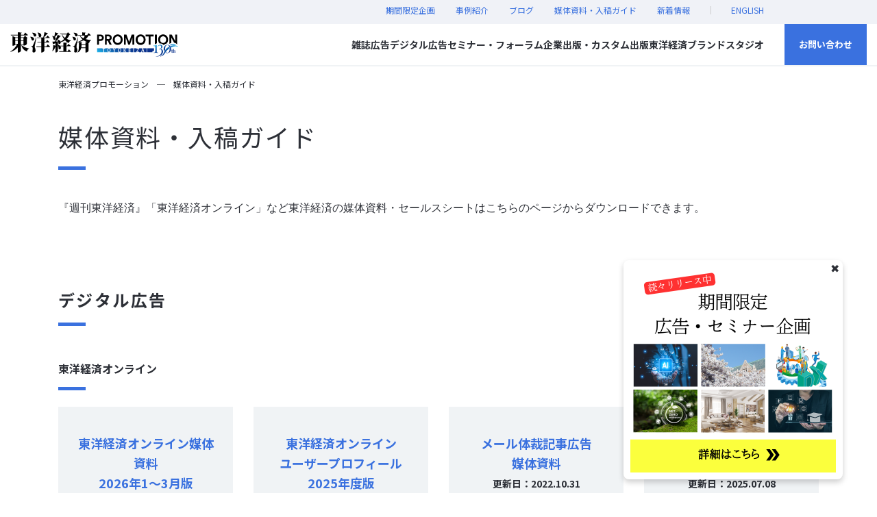

--- FILE ---
content_type: text/html; charset=utf-8
request_url: https://biz.toyokeizai.net/guide/
body_size: 7762
content:
<!DOCTYPE html>
<html lang="ja">
  <head prefix="og: http://ogp.me/ns#">
    <meta charset="utf-8">
    <meta name="viewport" content="width=device-width, initial-scale=1, viewport-fit=cover">
    <meta http-equiv="X-UA-Compatible" content="IE=edge">
    <title>東洋経済の媒体資料 | 「東洋経済オンライン」『週刊東洋経済』『会社四季報』など東洋経済のメディアの媒体資料はこちら</title>
    <meta name="description" content="「東洋経済オンライン」『週刊東洋経済』『会社四季報』など東洋経済のメディアの媒体資料はこちらからダウンロードできます。">
    <meta name="keywords" content="週刊東洋経済,東洋経済オンライン,会社四季報,会社四季報オンライン,セミナー">
    <meta name="format-detection" content="telephone=no">
    <meta name="robots" content="index,follow">
    <meta name="robots" content="NOODP">
    <meta name="robots" content="NOYDIR">
    <meta name="author" content="">
    <link rel="shortcut icon" href="/files/user/common/favicon/favicon.ico?v=1652076757">
    <link rel="apple-touch-icon-precomposed apple-touch-icon" href="/files/user/common/favicon/promotion152.png?v=1652076758">
    <link rel="stylesheet" href="/files/css/front/user/bundle.css?v=1765358986">
    <link rel="stylesheet" href="/files/css/front/user/common.css?v=1765358986">
    <meta property="fb:app_id" content="355258108166589">
    <meta property="og:locale" content="ja_JP">
    <meta property="og:title" content="東洋経済の媒体資料 | 「東洋経済オンライン」『週刊東洋経済』『会社四季報』など東洋経済のメディアの媒体資料はこちら">
    <meta property="og:site_name" content="東洋経済PROMOTION">
    <meta property="og:image" content="https://biz.toyokeizai.net/files/user/images/promotion_logo_130th.png">
    <meta property="og:type" content="website">
    <meta property="og:url" content="https://biz.toyokeizai.net/">
    <meta property="og:description" content="「東洋経済オンライン」『週刊東洋経済』『会社四季報』など東洋経済のメディアの媒体資料はこちらからダウンロードできます。">
    <meta name="twitter:site" content="@toyokeizai_bs">
    <meta name="twitter:card" content="summary_large_image">
    <meta name="twitter:image" content="https://biz.toyokeizai.net/files/user/images/promotion_logo_130th.png">
    <meta name="twitter:title" content="東洋経済の媒体資料 | 「東洋経済オンライン」『週刊東洋経済』『会社四季報』など東洋経済のメディアの媒体資料はこちら">
    <meta name="twitter:url" content="https://biz.toyokeizai.net/">
    <meta name="twitter:description" content="「東洋経済オンライン」『週刊東洋経済』『会社四季報』など東洋経済のメディアの媒体資料はこちらからダウンロードできます。">
        <meta name="cXenseParse:url" content="https://biz.toyokeizai.net/guide/">
    <link rel="stylesheet" href="/files/css/front/customize.css?v=1765358986">
<!-- Google Tag Manager -->
<script>
window.dataLayer = window.dataLayer || [];
dataLayer.push({
 'pageUpperClass' : 'プロモーション',
 'pageClass' : 'NA',
 'pageLowerClass' : 'NA',
 'articleGenre' : 'NA',
 'articleCategoryCaption' : 'NA',
 'articleId' : 'NA',
 'pageShowDevice' : 'pc',
 'articlePubFrom' : 'NA',
 'articleTitle' : '媒体資料・入稿ガイド',
 'articleAuthor' : 'NA',
 'articlePageNumber' : 'NA',
 'articlePageLast' : 'NA',
 'articlePageTotal' : 'NA',
 'articleTouchPoint' : 'BIZ',
});
</script>
<script>(function(w,d,s,l,i){w[l]=w[l]||[];w[l].push({'gtm.start':
new Date().getTime(),event:'gtm.js'});var f=d.getElementsByTagName(s)[0], j=d.createElement(s),dl=l!='dataLayer'?'&l='+l:'';j.async=true;j.src=
'https://www.googletagmanager.com/gtm.js?id='+i+dl;f.parentNode.insertBefore(j,f);
})(window,document,'script','dataLayer','GTM-KLW578J');</script>
<!-- End Google Tag Manager -->

<script type="text/javascript" src="//csm.cxpublic.com/ToyoKeizai.js" async></script>   

<!-- Piano Script Start -->
<script>
var tp = window.tp || [];
// コンテンツセグメンテーション
tp.push(["setTags", ["BIZサイト"]]);
// ADブロッカー検出スクリプト
(function(d,c){d.cookie = "__adblocker=; expires=Thu, 01 Jan 1970 00:00:00 GMT; path=/";var j=function(adblocker){var t=new Date;t.setTime(t.getTime()+60*5*1E3);d.cookie="__adblocker="+(adblocker?"true":"false")+"; expires="+t.toUTCString()+"; path=/"};var s=d.createElement(c);s.async=true;s.src="//www.npttech.com/advertising.js";s.onerror=function(){j(true);};var b=d.getElementsByTagName(c)[0];b.parentNode.insertBefore(s,b)})(document,"script");
// Composerスクリプト（コンテンツブロック検出あり）
(function(g,h,c){c=Number.isInteger(c)?parseInt(c):30;(new Promise(function(a,d){var b=document.createElement("script");b.type="text/javascript";b.async=!0;b.src=(h?"//experience-ap.piano.io":"//sandbox.piano.io")+"/xbuilder/experience/load?aid="+g;b.onload=function(){window.tpLoaded?a():d(!0)};b.onerror=function(){d(!0)};var e=document.querySelector("script");e.parentNode.insertBefore(b,e)})).then(function(){return new Promise(function(a,d){0==c?a():function(b,e){function f(){window.tp&&tp.isInitialized?a():k++>e?d(!0):setTimeout(f,b)}var k=0;setTimeout(f,b)}(1E3*c/20,20)})})["catch"](function(a){a&&(a=document.querySelector("#tpModal"))&&(a.style.display="block",(a=document.querySelector(".pi_close"))&&a.addEventListener("click",function(){document.querySelector("#tpModal").style.display="none"}))})
})("1oC7cgjMpj",true);
//(AID, is Production?, tpscript loading timeout sec(default:30sec, off:0))
</script>
<!-- Piano Script End -->


<script type="text/javascript" src="https://cdn.creativesurvey.com/uploads/production/survin/script/29/survin.js" charset="UTF-8" async></script>


</head>

  <body id="body">
<!-- Google Tag Manager (noscript) -->
<noscript><iframe src="https://www.googletagmanager.com/ns.html?id=GTM-KLW578J"
height="0" width="0" style="display:none;visibility:hidden"></iframe></noscript>
<!-- End Google Tag Manager (noscript) -->

    <div class="g-wrapper">
<header class="g-header">
  <div class="g-headerMain">
    <div class="g-headerMain_wrapper">
      <div class="g-headerMain_left"><a class="g-headerLogo" href="https://biz.toyokeizai.net/"><img src="/files/user/common/images/logo_130th.svg?v=1743469748" alt="東洋経済PROMOTION"></a></div>
      <div class="g-headerMain_right">
        <nav class="g-headerMain_nav">
          <ul class="g-headerMain_nav_list">
            <li class="g-headerMain_nav_item"><a class="g-headerMain_nav_link" href="https://biz.toyokeizai.net/magazine/" data-pc-id="gtm_header_magazine"><span>雑誌広告</span></a></li>
            <li class="g-headerMain_nav_item"><a class="g-headerMain_nav_link" href="https://biz.toyokeizai.net/digital/" data-pc-id="gtm_header_digital"><span>デジタル広告</span></a></li>
            <li class="g-headerMain_nav_item"><a class="g-headerMain_nav_link" href="https://biz.toyokeizai.net/seminar/" data-pc-id="gtm_header_seminar"><span>セミナー・フォーラム</span></a></li>
            <li class="g-headerMain_nav_item"><a class="g-headerMain_nav_link" href="https://biz.toyokeizai.net/custom/" data-pc-id="gtm_header_custom"><span>企業出版・カスタム出版</span></a></li>
            <li class="g-headerMain_nav_item"><a class="g-headerMain_nav_link" href="https://biz.toyokeizai.net/brandstudio/" data-pc-id="gtm_header_bs"><span>東洋経済ブランドスタジオ</span></a></li>
          </ul>
        </nav>
        <div class="g-headerMain_contact">
          <a class="g-headerMain_contact_btn" href="javascript:void(0);">お問い合わせ</a>
          <ul class="g-headerMain_contact_list">
            <li><a rel="noopener" href="https://adform.toyokeizai.net/m/biz-ad/" target="_blank" data-pc-id="gtm_header_contact_ad">雑誌広告・<br>デジタル広告</a></li>
            <li><a rel="noopener" href="https://adform.toyokeizai.net/m/biz-seminar" target="_blank" data-pc-id="gtm_header_contact_seminar">セミナー・<br>フォーラム</a></li>
            <li><a rel="noopener" href="https://adform.toyokeizai.net/m/biz-custom" target="_blank" data-pc-id="gtm_header_contact_custom">企業出版・カスタム出版</a></li>
          </ul>
        </div>
        <div class="g-headerMenu_open"><a class="g-headerMenu_open_btn" href="javascript:void(0);"><img src="/files/user/common/icon/menu_open.svg?v=1652076775" alt=""></a></div>
      </div>
    </div>
  </div>
  <div class="g-headerSub">
    <div class="g-headerSub_wrapper">
      <nav class="g-headerSub_nav">
        <ul class="g-headerSub_nav_list">
          <li class="g-headerSub_nav_item"><a class="g-headerSub_nav_link" href="https://biz.toyokeizai.net/proposal/" data-pc-id="gtm_header_limited">期間限定企画</a></li>
          <li class="g-headerSub_nav_item"><a class="g-headerSub_nav_link" href="https://biz.toyokeizai.net/case/" data-pc-id="gtm_header_cases">事例紹介</a></li>
          <li class="g-headerSub_nav_item"><a class="g-headerSub_nav_link" href="https://biz.toyokeizai.net/blog/" data-pc-id="gtm_header_blog">ブログ</a></li>
          <li class="g-headerSub_nav_item"><a class="g-headerSub_nav_link" href="https://biz.toyokeizai.net/guide/" data-pc-id="gtm_header_guide">媒体資料・入稿ガイド</a></li>
          <li class="g-headerSub_nav_item"><a class="g-headerSub_nav_link" href="https://biz.toyokeizai.net/news/" data-pc-id="gtm_header_new">新着情報</a></li>
          <!-- <li class="g-headerSub_nav_item"><a class="g-headerSub_nav_link" href="https://biz.toyokeizai.net/" data-pc-id="gtm_header_mail">メルマガ登録</a></li> -->
          <li class="g-headerSub_nav_item"><a class="g-headerSub_nav_link" href="https://biz.toyokeizai.net/english/" data-pc-id="gtm_header_eng">ENGLISH</a></li>
        </ul>
      </nav>
    </div>
  </div>
</header>
<!-- /.g-header-->
<div class="g-headerMenu"><a class="g-headerMenu_close_btn" href="javascript:void(0);"><img src="/files/user/common/icon/menu_close.svg?v=1652076775" alt=""></a>
  <nav class="g-headerMenu_nav">
    <ul class="g-headerMenu_nav_list">
      <li class="g-headerMenu_nav_item"><a class="g-headerMenu_nav_link" href="https://biz.toyokeizai.net/magazine/" data-sp-id="gtm_header_magazine">雑誌広告</a></li>
      <li class="g-headerMenu_nav_item"><a class="g-headerMenu_nav_link" href="https://biz.toyokeizai.net/digital/" data-sp-id="gtm_header_digital">デジタル広告</a></li>
      <li class="g-headerMenu_nav_item"><a class="g-headerMenu_nav_link" href="https://biz.toyokeizai.net/seminar/" data-sp-id="gtm_header_seminar">セミナー・フォーラム</a></li>
      <li class="g-headerMenu_nav_item"><a class="g-headerMenu_nav_link" href="https://biz.toyokeizai.net/custom/" data-sp-id="gtm_header_custom">企業出版・カスタム出版</a></li>
      <li class="g-headerMenu_nav_item"><a class="g-headerMenu_nav_link" href="https://biz.toyokeizai.net/brandstudio/" data-sp-id="gtm_header_bs">東洋経済ブランドスタジオ</a></li>
    </ul>
    <div class="g-headerMenu_contact">
      <a class="g-headerMenu_contact_btn" href="javascript:void(0);">お問い合わせ</a>
      <ul class="g-headerMenu_contact_list">
        <li><a rel="noopener" href="https://adform.toyokeizai.net/m/biz-ad/" target="_blank" data-sp-id="gtm_header_contact_ad">雑誌広告・<br>デジタル広告</a></li>
        <li><a rel="noopener" href="https://adform.toyokeizai.net/m/biz-seminar" target="_blank" data-sp-id="gtm_header_contact_seminar">セミナー・<br>フォーラム</a></li>
        <li><a rel="noopener" href="https://adform.toyokeizai.net/m/biz-custom" target="_blank" data-sp-id="gtm_header_contact_custom">企業出版・<br>カスタム出版</a></li>
      </ul>
    </div>
    <ul class="g-headerMenu_subnav_list">
          <li class="g-headerSub_nav_item"><a class="g-headerSub_nav_link" href="https://biz.toyokeizai.net/proposal/" data-pc-id="gtm_header_limited">期間限定企画</a></li>
          <li class="g-headerSub_nav_item"><a class="g-headerSub_nav_link" href="https://biz.toyokeizai.net/case/" data-pc-id="gtm_header_cases">事例紹介</a></li>
          <li class="g-headerSub_nav_item"><a class="g-headerSub_nav_link" href="https://biz.toyokeizai.net/blog/" data-pc-id="gtm_header_blog">ブログ</a></li>
          <li class="g-headerSub_nav_item"><a class="g-headerSub_nav_link" href="https://biz.toyokeizai.net/guide/" data-pc-id="gtm_header_guide">媒体資料・入稿ガイド</a></li>
          <li class="g-headerSub_nav_item"><a class="g-headerSub_nav_link" href="https://biz.toyokeizai.net/news/" data-pc-id="gtm_header_new">新着情報</a></li>
      <!-- <li class="g-headerMenu_subnav_item"><a class="g-headerMenu_subnav_link" href="https://biz.toyokeizai.net/" data-sp-id="gtm_header_mail">メルマガ登録</a></li> -->
      <li class="g-headerMenu_subnav_item"><a class="g-headerMenu_subnav_link" href="https://biz.toyokeizai.net/english/" data-sp-id="gtm_header_eng">ENGLISH</a></li>
    </ul>
  </nav>
</div>

<main class="g-main">
    <div class="g-container">
<div class="c-topicpath">
  <div class="c-inner">
    <ol class="c-topicpath_list">
      <li class="c-topicpath_item"><a href="https://biz.toyokeizai.net/">東洋経済プロモーション</a></li>
        <li class="c-topicpath_item"><span>媒体資料・入稿ガイド</span></li>
      </ol>
  </div>
  <!-- / topicpath-->
</div>




<section class="c-section">
  <div class="c-inner">
    <h1 class="c-heading-01"><span>媒体資料・入稿ガイド</span></h1>
    <p class="c-text">『週刊東洋経済』「東洋経済オンライン」など東洋経済の媒体資料・セールスシートはこちらのページからダウンロードできます。</p>
    
                <h2 class="c-heading-02 u-mt-100"><span>デジタル広告</span></h2>
        <h3 class="c-heading-03 u-mt-50"><span>東洋経済オンライン</span></h3>
    <ul class="p-online-feature">
          
          <li> 
            <a rel="noopener" class="p-online-feature-card" href="/direct/topics/topics_file_download/?topics_id=3738&amp;ext_no=02&amp;index=0&amp;disp=inline" target="_blank"> 
              <p class="text"><em>東洋経済オンライン媒体資料<br>2026年1～3月版</em><br>更新日：2025.12.01</p>
            </a>
          </li>
          
          <li> 
            <a rel="noopener" class="p-online-feature-card" href="/direct/topics/topics_file_download/?topics_id=3517&amp;ext_no=02&amp;index=0&amp;disp=inline" target="_blank"> 
              <p class="text"><em>東洋経済オンライン<br>ユーザープロフィール2025年度版</em><br>更新日：2025.03.12</p>
            </a>
          </li>
          
          <li> 
            <a rel="noopener" class="p-online-feature-card" href="/direct/topics/topics_file_download/?topics_id=2019&amp;ext_no=02&amp;index=0&amp;disp=inline" target="_blank"> 
              <p class="text"><em>メール体裁記事広告<br>媒体資料</em><br>更新日：2022.10.31</p>
            </a>
          </li>
          
          <li> 
            <a rel="noopener" class="p-online-feature-card" href="/direct/topics/topics_file_download/?topics_id=2871&amp;ext_no=02&amp;index=0&amp;disp=inline" target="_blank"> 
              <p class="text"><em>東洋経済YouTube<br>チャンネル媒体資料</em><br>更新日：2025.07.08</p>
            </a>
          </li>
          </ul>
                  <h3 class="c-heading-03 u-mt-50"><span>東洋経済オンライン テーマ別サイト</span></h3>
    <ul class="p-online-feature">
          
          <li> 
            <a rel="noopener" class="p-online-feature-card" href="/direct/topics/topics_file_download/?topics_id=3734&amp;ext_no=02&amp;index=0&amp;disp=inline" target="_blank"> 
              <p class="text"><em>東洋経済Tech×<br>サイバーセキュリティ<br>媒体資料<br>2026年版</em><br>更新日：2025.12.01</p>
            </a>
          </li>
          
          <li> 
            <a rel="noopener" class="p-online-feature-card" href="/direct/topics/topics_file_download/?topics_id=3733&amp;ext_no=02&amp;index=0&amp;disp=inline" target="_blank"> 
              <p class="text"><em>東洋経済education×ICT  媒体資料<br>2026年1月～3月版</em><br>更新日：2025.12.01</p>
            </a>
          </li>
          
          <li> 
            <a rel="noopener" class="p-online-feature-card" href="/direct/topics/topics_file_download/?topics_id=3170&amp;ext_no=02&amp;index=0&amp;disp=inline" target="_blank"> 
              <p class="text"><em>東洋経済Style&Life 媒体資料 2025年版</em><br>更新日：2024.12.24</p>
            </a>
          </li>
          
          <li> 
            <a rel="noopener" class="p-online-feature-card" href="/direct/topics/topics_file_download/?topics_id=3649&amp;ext_no=02&amp;index=0&amp;disp=inline" target="_blank"> 
              <p class="text"><em>東洋経済education×ICT <br>サイトリニューアルのお知らせ</em><br>更新日：2025.08.20</p>
            </a>
          </li>
          </ul>
                  <h2 class="c-heading-02 u-mt-100"><span>雑誌広告</span></h2>
        <h3 class="c-heading-03 u-mt-50"><span>週刊東洋経済</span></h3>
    <ul class="p-online-feature">
          
          <li> 
            <a rel="noopener" class="p-online-feature-card" href="/direct/topics/topics_file_download/?topics_id=2794&amp;ext_no=02&amp;index=0&amp;disp=inline" target="_blank"> 
              <p class="text"><em>週刊東洋経済<br>媒体資料</em><br>更新日：2024.03.13</p>
            </a>
          </li>
          
          <li> 
            <a rel="noopener" class="p-online-feature-card" href="/direct/topics/topics_file_download/?topics_id=3694&amp;ext_no=02&amp;index=0&amp;disp=inline" target="_blank"> 
              <p class="text"><em>『週刊東洋経済』2026年4月～2027年3月広告特集予定一覧</em><br>更新日：2025.09.29</p>
            </a>
          </li>
          </ul>
                  <h3 class="c-heading-03 u-mt-50"><span>臨時増刊号・その他</span></h3>
    <ul class="p-online-feature">
          
          <li> 
            <a rel="noopener" class="p-online-feature-card" href="/direct/topics/topics_file_download/?topics_id=3670&amp;ext_no=02&amp;index=0&amp;disp=inline" target="_blank"> 
              <p class="text"><em>本当に強い大学<br />2026年度</em><br>更新日：2025.09.10</p>
            </a>
          </li>
          </ul>
                  <h3 class="c-heading-03 u-mt-50"><span>料金表・入稿について</span></h3>
    <ul class="p-online-feature">
          
          <li> 
            <a rel="noopener" class="p-online-feature-card" href="/direct/topics/topics_file_download/?topics_id=2015&amp;ext_no=02&amp;index=0&amp;disp=inline" target="_blank"> 
              <p class="text"><em>広告料金表<br>一橋ビジネスレビュー、会社四季報シリーズ、臨時増刊など</em><br>更新日：2025.10.15</p>
            </a>
          </li>
          </ul>
                  <h2 class="c-heading-02 u-mt-100"><span>四季報シリーズ</span></h2>
        <h3 class="c-heading-03 u-mt-50"><span>会社四季報・会社四季報オンライン</span></h3>
    <ul class="p-online-feature">
          
          <li> 
            <a rel="noopener" class="p-online-feature-card" href="/direct/topics/topics_file_download/?topics_id=3526&amp;ext_no=02&amp;index=0&amp;disp=inline" target="_blank"> 
              <p class="text"><em>会社四季報・会社四季報オンライン 2025年度版</em><br>更新日：2025.03.19</p>
            </a>
          </li>
          
          <li> 
            <a rel="noopener" class="p-online-feature-card" href="/direct/topics/topics_file_download/?topics_id=3700&amp;ext_no=02&amp;index=0&amp;disp=inline" target="_blank"> 
              <p class="text"><em>会社四季報・会社四季報オンライン 2026年度版</em><br>更新日：2025.10.03</p>
            </a>
          </li>
          </ul>
                  <h3 class="c-heading-03 u-mt-50"><span>就職四季報</span></h3>
    <ul class="p-online-feature">
          
          <li> 
            <a rel="noopener" class="p-online-feature-card" href="/direct/topics/topics_file_download/?topics_id=3623&amp;ext_no=02&amp;index=0&amp;disp=inline" target="_blank"> 
              <p class="text"><em>『就職四季報』2027-2028年度版 企画書</em><br>更新日：2025.07.09</p>
            </a>
          </li>
          </ul>
                  <h2 class="c-heading-02 u-mt-100"><span>抜き刷り・PDF</span></h2>
        <h3 class="c-heading-03 u-mt-50"><span>『週刊東洋経済』「東洋経済オンライン」抜き刷り・PDF</span></h3>
    <ul class="p-online-feature">
          
          <li> 
            <a rel="noopener" class="p-online-feature-card" href="/direct/topics/topics_file_download/?topics_id=2892&amp;ext_no=02&amp;index=0&amp;disp=inline" target="_blank"> 
              <p class="text"><em>『週刊東洋経済』「東洋経済オンライン」抜き刷り・PDFについて</em><br>更新日：2024.11.06</p>
            </a>
          </li>
          </ul>
                  <h2 class="c-heading-02 u-mt-100"><span>セミナー・フォーラム</span></h2>
        <h3 class="c-heading-03 u-mt-50"><span>セミナー・フォーラム</span></h3>
    <ul class="p-online-feature">
          
          <li> 
            <a rel="noopener" class="p-online-feature-card" href="/direct/topics/topics_file_download/?topics_id=3046&amp;ext_no=02&amp;index=0&amp;disp=inline" target="_blank"> 
              <p class="text"><em>セミナー・フォーラムサービスのご案内</em><br>更新日：2025.10.08</p>
            </a>
          </li>
          
          <li> 
            <a rel="noopener" class="p-online-feature-card" href="/direct/topics/topics_file_download/?topics_id=2757&amp;ext_no=02&amp;index=0&amp;disp=inline" target="_blank"> 
              <p class="text"><em>ユーザープロフィール<br>2025年度版</em><br>更新日：2025.01.17</p>
            </a>
          </li>
          
          <li> 
            <a rel="noopener" class="p-online-feature-card" href="/direct/topics/topics_file_download/?topics_id=3756&amp;ext_no=02&amp;index=0&amp;disp=inline" target="_blank"> 
              <p class="text"><em>2026年4月～2026年9月セミナー 複数協賛企画のご案内</em><br>更新日：2025.12.09</p>
            </a>
          </li>
          
          <li> 
            <a rel="noopener" class="p-online-feature-card" href="/direct/topics/topics_file_download/?topics_id=3223&amp;ext_no=02&amp;index=0&amp;disp=inline" target="_blank"> 
              <p class="text"><em>集客パッケージのご案内</em><br>更新日：2025.10.08</p>
            </a>
          </li>
          
          <li> 
            <a rel="noopener" class="p-online-feature-card" href="/direct/topics/topics_file_download/?topics_id=3592&amp;ext_no=02&amp;index=0&amp;disp=inline" target="_blank"> 
              <p class="text"><em>2025年10月～2026年2月セミナー 複数協賛企画のご案内</em><br>更新日：2025.06.02</p>
            </a>
          </li>
          </ul>
                  <h2 class="c-heading-02 u-mt-100"><span>広告入稿ガイド</span></h2>
        <h3 class="c-heading-03 u-mt-50"><span>デジタル広告</span></h3>
    <ul class="p-online-feature">
          
          <li> 
            <a rel="noopener" class="p-online-feature-card" href="/direct/topics/topics_file_download/?topics_id=2007&amp;ext_no=02&amp;index=0&amp;disp=inline" target="_blank"> 
              <p class="text"><em>東洋経済メール・ターゲティングメール 入稿規定</em><br>更新日：2023.05.26</p>
            </a>
          </li>
          
          <li> 
            <a rel="noopener" class="p-online-feature-card" href="/direct/topics/topics_file_download/?topics_id=3503&amp;ext_no=02&amp;index=0&amp;disp=inline" target="_blank"> 
              <p class="text"><em>東洋経済education×ICTメール 入稿規定</em><br>更新日：2025.03.06</p>
            </a>
          </li>
          
          <li> 
            <a rel="noopener" class="p-online-feature-card" href="/direct/topics/topics_file_download/?topics_id=2011&amp;ext_no=02&amp;index=0&amp;disp=inline" target="_blank"> 
              <p class="text"><em>広告掲載入稿メール</em><br>更新日：2022.02.15</p>
            </a>
          </li>
          
          <li> 
            <a rel="noopener" class="p-online-feature-card" href="/direct/topics/topics_file_download/?topics_id=2012&amp;ext_no=02&amp;index=0&amp;disp=inline" target="_blank"> 
              <p class="text"><em>広告掲載申し込みメール</em><br>更新日：2022.02.15</p>
            </a>
          </li>
          
          <li> 
            <a rel="noopener" class="p-online-feature-card" href="/direct/topics/topics_file_download/?topics_id=2955&amp;ext_no=02&amp;index=0&amp;disp=inline" target="_blank"> 
              <p class="text"><em>記事広告<br>レギュレーションシート</em><br>更新日：2024.09.10</p>
            </a>
          </li>
          </ul>
                  <h3 class="c-heading-03 u-mt-50"><span>雑誌広告</span></h3>
    <ul class="p-online-feature">
          
          <li> 
            <a rel="noopener" class="p-online-feature-card" href="/direct/topics/topics_file_download/?topics_id=2651&amp;ext_no=02&amp;index=0&amp;disp=inline" target="_blank"> 
              <p class="text"><em>週刊東洋経済・純広告<br>進行スケジュール表</em><br>更新日：2025.08.19</p>
            </a>
          </li>
          
          <li> 
            <a rel="noopener" class="p-online-feature-card" href="/direct/topics/topics_file_download/?topics_id=2962&amp;ext_no=02&amp;index=0&amp;disp=inline" target="_blank"> 
              <p class="text"><em>週刊東洋経済<br>純広告について注意事項</em><br>更新日：2023.08.21</p>
            </a>
          </li>
          </ul>
          
<h2 class="c-heading-02 u-mt-100"><span>雑誌広告のデジタル制作・送稿について（外部サイト）</span></h2>
<ul>
<li> 
<h4>
<a rel="noopener" href="https://www.3djma.jp/" target="_blank" class="c-link">雑誌デジ送ナビ</a><br><br>
</h4>   
</li>
<li>
<h4>
<a rel="noopener" href="https://www.3djma.jp/production_method/" target="_blank" class="c-link">雑誌広告のデジタル送稿（JMPAカラー準拠PDF）、仕様書等についてご案内</a><br><br>
</h4>    
</li>
</ul>
<br><br>
<ul>
<li>
<h4>
<a rel="noopener" href="https://www.jiaa.org/katudo/gdl/" target="_blank" class="c-link">東洋経済新報社ではJIAAが定めるガイドラインに準拠して広告を配信しています。</a> 
</h4> 
</li>
</ul>
  </div>

  <div class="hidden" id="popup-banner"><button id="close-button">✖</button><a href="https://biz.toyokeizai.net/proposal/" id="popup-link"><img alt="Popup Banner" src="/files/user/common/images/limited_pc_600_600.png?v=1718399002"> </a></div>
<script src="/files/user/js/popup2.js?v=1718360006"></script>
</section>





    </div>
</main>
<footer class="g-footer">
  <div class="g-footer_inner">
    <div class="g-footerNav">
      <nav class="g-footerNav_wrapper">
        <dl class="g-footerNav_box">
          <dt class="g-footerNav_box_title"><a class="g-footerNav_box_title_link" href="https://biz.toyokeizai.net/magazine/">雑誌広告</a></dt>
          <dd class="g-footerNav_box_contents">
            <ul class="g-footerNav_list">
              <li class="g-footerNav_item"><a class="g-footerNav_link" href="https://biz.toyokeizai.net/magazine/weeklytoyokeizai/" id="gtm_footer_magazine_01">週刊東洋経済</a></li>
              <li class="g-footerNav_item"><a class="g-footerNav_link" href="https://biz.toyokeizai.net/magazine/shikiho/" id="gtm_footer_magazine_02">四季報シリーズ</a></li>
              <li class="g-footerNav_item"><a class="g-footerNav_link" href="https://biz.toyokeizai.net/magazine/others/" id="gtm_footer_magazine_03">臨時増刊号</a></li>
              <li class="g-footerNav_item"><a class="g-footerNav_link" href="https://biz.toyokeizai.net/magazine/faq/" id="gtm_footer_magazine_04">よくあるご質問</a></li>
            </ul>
          </dd>
        </dl>
        <dl class="g-footerNav_box">
          <dt class="g-footerNav_box_title"><a class="g-footerNav_box_title_link" href="https://biz.toyokeizai.net/digital/">デジタル広告</a></dt>
          <dd class="g-footerNav_box_contents">
            <ul class="g-footerNav_list">
              <li class="g-footerNav_item"><a class="g-footerNav_link" href="https://biz.toyokeizai.net/digital/toyokeizaionline/" id="gtm_footer_digital_01">東洋経済オンライン</a></li>
              <li class="g-footerNav_item"><a class="g-footerNav_link" href="https://biz.toyokeizai.net/digital/shikiho/" id="gtm_footer_digital_02">会社四季報オンライン</a></li>
              <li class="g-footerNav_item"><a class="g-footerNav_link" href="https://biz.toyokeizai.net/digital/educationict/" id="gtm_footer_digital_03">東洋経済 education×ICT</a></li>
              <li class="g-footerNav_item"><a class="g-footerNav_link" href="https://biz.toyokeizai.net/digital/faq/" id="gtm_footer_digital_04">よくあるご質問</a></li>
            </ul>
          </dd>
        </dl>
        <dl class="g-footerNav_box">
          <dt class="g-footerNav_box_title"><a class="g-footerNav_box_title_link" href="https://biz.toyokeizai.net/seminar/">セミナー・フォーラム</a></dt>
          <dd class="g-footerNav_box_contents">
            <ul class="g-footerNav_list">
              <li class="g-footerNav_item"><a class="g-footerNav_link" href="https://biz.toyokeizai.net/seminar/sponsorships/" id="gtm_footer_seminar_01">複数協賛型セミナープラン</a></li>
              <li class="g-footerNav_item"><a class="g-footerNav_link" href="https://biz.toyokeizai.net/seminar/ordermade/" id="gtm_footer_seminar_02">一社単独型セミナープラン</a></li>
              <li class="g-footerNav_item"><a class="g-footerNav_link" href="https://biz.toyokeizai.net/seminar/attractingcustomer/" id="gtm_footer_seminar_04">集客パッケージプラン</a></li>
              <li class="g-footerNav_item"><a class="g-footerNav_link" href="https://biz.toyokeizai.net/seminar/faq/" id="gtm_footer_seminar_03">よくあるご質問</a></li>
            </ul>
          </dd>
        </dl>
        <dl class="g-footerNav_box">
          <dt class="g-footerNav_box_title"><a class="g-footerNav_box_title_link" href="https://biz.toyokeizai.net/custom/">企業出版・カスタム出版</a></dt>
          <dd class="g-footerNav_box_contents">
            <ul class="g-footerNav_list">
              <li class="g-footerNav_item"><a class="g-footerNav_link" href="https://biz.toyokeizai.net/custom/company_book/" id="gtm_footer_custom_02">書籍</a></li>
              <li class="g-footerNav_item"><a class="g-footerNav_link" href="https://biz.toyokeizai.net/custom/company_history/" id="gtm_footer_custom_01">社史</a></li>
              <li class="g-footerNav_item"><a class="g-footerNav_link" href="https://biz.toyokeizai.net/custom/pr_magazine/" id="gtm_footer_custom_03">広報誌・冊子・定期刊行物</a></li>
              <li class="g-footerNav_item"><a class="g-footerNav_link" href="https://biz.toyokeizai.net/custom/other_contents/" id="gtm_footer_custom_06">オウンドメディア・動画ほかオンラインコンテンツ</a></li>
              <li class="g-footerNav_item"><a class="g-footerNav_link" href="https://biz.toyokeizai.net/custom/Mook_book/" id="gtm_footer_custom_08">ムック</a></li>
              <li class="g-footerNav_item"><a class="g-footerNav_link" href="https://biz.toyokeizai.net/custom/college_contents/" id="gtm_footer_custom_05">大学関連コンテンツ</a></li>
              <li class="g-footerNav_item"><a class="g-footerNav_link" href="https://biz.toyokeizai.net/custom/csr/" id="gtm_footer_custom_04">統合報告書ほか企業レポート</a></li>
              <li class="g-footerNav_item"><a class="g-footerNav_link" href="https://biz.toyokeizai.net/custom/company_profile/" id="gtm_footer_custom_09">会社案内・採用案内</a></li>
              <li class="g-footerNav_item"><a class="g-footerNav_link" href="https://biz.toyokeizai.net/custom/faq/" id="gtm_footer_custom_07">よくあるご質問</a></li>
            </ul>
          </dd>
        </dl>
        <dl class="g-footerNav_box">
          <dt class="g-footerNav_box_title"><a class="g-footerNav_box_title_link" href="https://biz.toyokeizai.net/brandstudio/">東洋経済<br>ブランドスタジオ</a></dt>
          <dd class="g-footerNav_box_contents">
            <ul class="g-footerNav_list">
              <li class="g-footerNav_item"><a class="g-footerNav_link" href="https://biz.toyokeizai.net/brandstudio/#mission" id="gtm_footer_bs_01">ミッション・ビジョン</a></li>
              <li class="g-footerNav_item"><a class="g-footerNav_link" href="https://biz.toyokeizai.net/brandstudio/#staff" id="gtm_footer_bs_02">スタッフ</a></li>
              <li class="g-footerNav_item"><a class="g-footerNav_link" href="https://biz.toyokeizai.net/brandstudio/#brandlablive" id="gtm_footer_bs_03">東洋経済 Brand Lab Live</a></li>
              <li class="g-footerNav_item"><a class="g-footerNav_link" href="https://biz.toyokeizai.net/brandstudio/#movive" id="gtm_footer_bs_04">動画</a></li>
              <li class="g-footerNav_item"><a class="g-footerNav_link" href="https://biz.toyokeizai.net/brandstudio/#research" id="gtm_footer_bs_05">リサーチ</a></li>
            </ul>
          </dd>
        </dl>
        <dl class="g-footerNav_box">
          <dt class="g-footerNav_box_title"><a class="g-footerNav_box_title_link" href="https://biz.toyokeizai.net/brandstudio/#sns">公式SNS</a></dt>
          <dd class="g-footerNav_box_contents">
            <ul class="g-footerNav_list">
              <li class="g-footerNav_item"><a rel="noopener" class="g-footerNav_link" href="https://twitter.com/toyokeizai_bs" target="_blank">X(旧Twitter）</a></li>
              <li class="g-footerNav_item"><a rel="noopener" class="g-footerNav_link" href="https://note.com/toyokeizai_bs" target="_blank">note</a></li>
            </ul>
          </dd>
        </dl>
      </nav>
    </div>
    <div class="g-footerSubNav">
      <nav class="g-footerSubNav_wrapper">
        <ul class="g-footerSubNav_list">
          <li class="g-footerSubNav_item"><a class="g-footerSubNav_link" href="https://biz.toyokeizai.net/proposal/" id="gtm_footer_limited">期間限定企画</a></li>
          <li class="g-footerSubNav_item"><a class="g-footerSubNav_link" href="https://biz.toyokeizai.net/news/" id="gtm_footer_new">新着情報</a></li>
          <li class="g-footerSubNav_item"><a class="g-footerSubNav_link" href="https://biz.toyokeizai.net/case/" id="gtm_footer_cases">事例紹介</a></li>
          <li class="g-footerSubNav_item"><a class="g-footerSubNav_link" href="https://biz.toyokeizai.net/guide/" id="gtm_footer_guide">媒体資料・入稿ガイド</a></li>
          <li class="g-footerSubNav_item"><a class="g-footerSubNav_link" href="https://biz.toyokeizai.net/blog/" id="gtm_footer_blog">ブログ</a></li>
                  </ul>
      </nav>
    </div>
    <div class="g-footerServiceNav">
      <nav class="g-footerServiceNav_wrapper">
        <dl class="g-footerServiceNav_box">
                    <dt class="g-footerServiceNav_box_title"><span class="g-footerServiceNav_box_title_link">東洋経済の関連サービス</span></dt>
          <dd class="g-footerServiceNav_box_contents">
            <ul class="g-footerServiceNav_list">
              <li class="g-footerServiceNav_item"><a rel="noopener" class="g-footerServiceNav_link" href="https://toyokeizai.net/" target="_blank">東洋経済オンライン</a></li>
              <li class="g-footerServiceNav_item"><a rel="noopener" class="g-footerServiceNav_link" href="https://shikiho.toyokeizai.net/" target="_blank">会社四季報オンライン</a></li>
              <li class="g-footerServiceNav_item"><a rel="noopener" class="g-footerServiceNav_link" href="https://toyokeizai.net/tbt" target="_blank">The ORIENTAL ECONOMIST</a></li>
              <li class="g-footerServiceNav_item"><a rel="noopener" class="g-footerServiceNav_link" href="https://toyokeizai.net/feature/ict-edu" target="_blank">東洋経済education×ICT</a></li>
              <li class="g-footerServiceNav_item"><a rel="noopener" class="g-footerServiceNav_link" href="https://toyokeizai.net/list/theme/security" target="_blank">東洋経済Tech×サイバーセキュリティ</a></li>
              <li class="g-footerServiceNav_item"><a rel="noopener" class="g-footerServiceNav_link" href="https://toyokeizai.net/list/theme/style-and-life" target="_blank">東洋経済Style×Life</a></li>
              <li class="g-footerServiceNav_item"><a rel="noopener" class="g-footerServiceNav_link" href="https://mine.toyokeizai.net" target="_blank">シキホー！Mine</a></li>
              <li class="g-footerServiceNav_item"><a rel="noopener" class="g-footerServiceNav_link" href="https://str.toyokeizai.net/" target="_blank">東洋経済STORE</a></li>
              <li class="g-footerServiceNav_item"><a rel="noopener" class="g-footerServiceNav_link" href="https://dcl.toyokeizai.net/ap/bz/login" target="_blank">東洋経済デジタルコンテンツライブラリー</a></li>
              <li class="g-footerServiceNav_item"><a rel="noopener" class="g-footerServiceNav_link" href="https://str.toyokeizai.net/magazine/weekly/" target="_blank">株式ウィークリー</a></li>
            </ul>
          </dd>
        </dl>
        <dl class="g-footerServiceNav_box">
                    <dt class="g-footerServiceNav_box_title"><span class="g-footerServiceNav_box_title_link">法人向け関連サービス</span></dt>
          <dd class="g-footerServiceNav_box_contents">
            <ul class="g-footerServiceNav_list">
              <li class="g-footerServiceNav_item"><a rel="noopener" class="g-footerServiceNav_link" href="https://biz.toyokeizai.net/" target="_blank">東洋経済プロモーション</a></li>
              <li class="g-footerServiceNav_item"><a rel="noopener" class="g-footerServiceNav_link" href="https://biz.toyokeizai.net/magazine/" target="_blank">東洋経済雑誌広告</a></li>
              <li class="g-footerServiceNav_item"><a rel="noopener" class="g-footerServiceNav_link" href="https://biz.toyokeizai.net/digital/" target="_blank">東洋経済デジタル広告</a></li>
              <li class="g-footerServiceNav_item"><a rel="noopener" class="g-footerServiceNav_link" href="https://biz.toyokeizai.net/seminar/" target="_blank">東洋経済セミナー・フォーラム</a></li>
              <li class="g-footerServiceNav_item"><a rel="noopener" class="g-footerServiceNav_link" href="https://biz.toyokeizai.net/custom/" target="_blank">東洋経済企業出版・カスタム出版</a></li>
              <li class="g-footerServiceNav_item"><a rel="noopener" class="g-footerServiceNav_link" href="https://biz.toyokeizai.net/data/" target="_blank">東洋経済データサービス</a></li>
              <li class="g-footerServiceNav_item"><a rel="noopener" class="g-footerServiceNav_link" href="https://str.toyokeizai.net/event/school/" target="_blank">東洋経済の研修講座</a></li>
              <li class="g-footerServiceNav_item"><a rel="noopener" class="g-footerServiceNav_link" href="https://book.toyokeizai.net/textbook/" target="_blank">教科書の森</a></li>
            </ul>
          </dd>
        </dl>
      </nav>
    </div>
    <div class="g-footerOtherNav">
      <nav class="g-footerOtherNav_wrapper">
        <ul class="g-footerOtherNav_list">
          <li class="g-footerOtherNav_item"><a rel="noopener" class="g-footerOtherNav_link" href="https://corp.toyokeizai.net/aboutus/outline/" target="_blank">運営会社</a></li>
          <li class="g-footerOtherNav_item"><a rel="noopener" class="g-footerOtherNav_link" href="https://corp.toyokeizai.net/privacy-policy/" target="_blank">プライバシーポリシー</a></li>
          <li class="g-footerOtherNav_item"><a rel="noopener" class="g-footerOtherNav_link" href="https://corp.toyokeizai.net/contact/list/" target="_blank">お問い合わせ</a></li>
        </ul>
      </nav>
    </div>
  </div>
  <div class="g-footerBottom">
    <div class="g-footerBottom_inner"><a rel="noopener" class="g-footerLogo" href="https://corp.toyokeizai.net/" target="_blank"><img src="/files/user/common/images/logo_footer.svg?v=1652076797" alt="東洋経済PROMOTION"></a><small class="g-footerCopy">Copyright &copy; Toyo Keizai Inc. All rights reserved.</small></div>
  </div><a class="g-footerPagetop" href="#body"><i></i></a>
</footer>
<!-- /.g-footer-->
    </div>
    <script src="/files/js/front/user/bundle.js?v=1668502851"></script>
    <script src="/files/js/front/user/common.js?v=1747029613"></script>
  

</body>
</html>

--- FILE ---
content_type: text/css
request_url: https://biz.toyokeizai.net/files/css/front/customize.css?v=1765358986
body_size: 2685
content:
@charset "UTF-8";
/* table__scroll
-------------------------------------------------- */
.table__scroll{
    height: 400px;
    overflow: auto;
    position: relative;
}
.table__outline{
  position: relative;
  border: solid #ddd 1px;
}
.table__bottom{
    border: none !important;
}
.table__outline::after {
  position: absolute;
  bottom: 0;
  left: 0;
  z-index: 2;
  content: '';
  width: 100%;
  margin: 0 auto;
  height: 10%;
  background: linear-gradient(rgba(255,255,255,0) 0, rgba(255,255,255,.7) 20%, rgba(255,255,255,1) 80%);
}
@media (max-width: 767px) {
.table__scroll {
    height: 150px;
    overflow: auto;
    width: 100%;
    margin: 0 auto;
}
.pv__3{
    padding-right: 12px !important;
}
.table__outline{
  width: 90%;
  margin: 0 auto;
}
.table__outline::after {
  position: absolute;
  bottom: 0;
  left: 0;
  z-index: 2;
  content: '';
  width: 100%;
  margin: 0 auto;
  height: 13%;
  background: linear-gradient(rgba(255,255,255,0) 0, rgba(255,255,255,.7) 20%, rgba(255,255,255,1) 80%);
}
}

/*************************
　ヘッダフッタ
**************************/
@media (min-width: 768px) {
  .footer__links {
      width: 980px;
  }
  .footer__links .footer__link01 {
      width: auto;
  }
}

/*************************
	媒体資料
**************************/
#MediaMaterial {
	margin: 60px auto 0;
}
#MediaMaterial .Media__list {
	width: 380px;
	margin: 0 auto 40px;
}
#MediaMaterial .Media__list dt {
	background: #f5eeee;
	text-align: center;
	font-size: 20px;
	font-weight: bold;
	padding: 12px 5px;
}
#MediaMaterial .Media__list dd {
	background-color: #fff;
	background-position: 95% center;
	background-repeat: no-repeat;
	background-size: 45px auto;
	border-bottom: 1px solid #ccc;
	font-size: 16px;
	line-height: 1.3em;
	font-weight: bold;
	min-height: 65px;
}
#MediaMaterial .Media__list dd:hover {
	background-color: #fbfbfb;
}
#MediaMaterial .Media__list dd span{
	display:block;
	color: #888888;
	font-size: 12px;
	font-weight: normal;
	margin: 0px auto 0;
}
#MediaMaterial .Media__list dd a {
	display: block;
	color: #4e4e4e;
	padding: 15px 20px;
}
#MediaMaterial .Media__list dd a:hover {
	color:#CB0003;
	cursol:pointer;
	opacity: 1;
}

#MediaMaterial .Media__list dd.pdf__list01{
	background-image: url(https://biz.toyokeizai.net/files/user/images/icn_pdf02.png) ;
}
#MediaMaterial .Media__list dd.xls__list01 {
	background-image: url(https://biz.toyokeizai.net/files/user/images/icn_xls.png) ;
}
#MediaMaterial .Media__list dd.entry__list01 {
  background-image: url(https://biz.toyokeizai.net/files/user/images/ico_entry.png);
}
#MediaMaterial .Media__list dd.draft__list01 {
  background-image: url(https://biz.toyokeizai.net/files/user/images/ico_draft.png);
}


@media (max-width: 767px) {
#MediaMaterial {
	margin: 20px auto 0;
}
#MediaMaterial .Media__list {
	width: 90%;
}
#MediaMaterial .Media__list dt {
	font-size: 15px;
	padding: 10px 5px;
}
#MediaMaterial .Media__list dd {
	font-size: 14px;
	margin: 0 auto;
}
}

/*****************************************
200408_db EN版のsee detail1ボタン
******************************************/

.table__en{
  margin-bottom: 30px !important;
}
.en_btn{
  font-size: 20px;
  width: 200px;
  height: 50px;
  position: relative;
  margin: 0 auto;
  padding: 13.5px 25px;
  text-decoration: none;
  text-align: center;
  color: white;
  background: #FF4500;
  transition: .4s;
  border: solid 0.5px rgb(253, 99, 43);
  border-radius: 10px 10px 10px 10px;
  border-left: solid 5px rgb(165, 4, 39);/*左線*/
  box-shadow: 0 0 3px #ccc;
}

.en_btn::after {
  position: absolute;
  bottom: -8px;
  left: 0;
  content: '';
  width: 100%;
  height: 1px;
  background: #DC143C;
  opacity: 0;
  visibility: hidden;
  transition: .3s;
}

.en_btn:hover＿ {
  background:rgb(247, 102, 102);
  color: white;
}

.en_btn_txt a:link{
  color:white !important;
  text-align: center;
  padding-top:40px;
}

.en_btn_txt a:visited	{
	color : white !important;
}

/*****************************************
200406_db EN版About US 四季報情報追加
******************************************/

.list_shikiho{
  line-height: 25px;
}
.list_shikiho:first-letter{
  font-size: 2em;
  font-family: "游明朝";
  font-weight: bold;
  color: #0168A4;
}
.autxt_left{
  float:left;
}
.auimg_right{
  float:right;
}

.title_skh{
  font-style: italic;
}

/*****************************************
200403_db EN版の利用例テキスト仕様変更
******************************************/

.scene_db{
  margin-bottom: 15px;
  margin-top: 5px;
  font-weight: bold;
  position: relative;
  float: center;
  color: white;
  background: #81d0cb;
  line-height: 1.4;
  padding: 0.5em 0.5em 0.5em 1.0em;
  width:100%;
  text-align: left;
  border-radius: 10px 10px 10px 10px;
  border-left: solid 7px #0067A4;/*左線*/
}

.scene_db:before {
  font-size: 20px;
  position: absolute;
}

.scene__txt_db{
  font-size: 16px;
  font-weight: lighter;
  text-align: justify；
}

@media (max-width: 767px) {

.scene_db{
  margin-bottom: 9px;
  font-weight: bold;
  position: relative;
  float: center;
  color: white;
  background: #81d0cb;
  line-height: 1.4;
  padding: 0.5em 0.5em 0.5em 1.0em;
  width:100%;
  text-align: left;
  border-radius: 10px 10px 10px 10px;
  border-left: solid 7px #0067A4;/*左線*/
}

.scene_db:before {
  font-size: 20px;
  position: absolute;
}

.scene__txt_db{
  font-size: 15px;
  font-weight: lighter;
  text-align: justify;
  line-height: 20px;
  padding:0px 30px 0px 30px;
}
}

/*****************************************
200213_sem　「NEW!」マークの追加
******************************************/
.new_mark{
  vertical-align: middle !important;
  font-size: 13px !important;
  background: #CC0033 !important;
  color: white !important;
  border-radius: 10px 25px 10px 25px !important;
  padding: 1px 0px !important;

}

/*****************************************
	入稿ガイド・スケジュール一覧
******************************************/
#magazine .btn__list .pc__m0 {
	margin: 0 auto;
}

/*****************************************
	CSRバナー　スマホ用サイズ調整
******************************************/
not:(@media(max-width:766px)){
      width: 700px;}

@media(max-width:766px){

  .first_imp_text{
      width: 100%;
  }

  .first_imp_text a .csr_banner{
      width: 85%; 
  }

}

/*****************************************
	ADアーカイブ向け誘導バナー
******************************************/
.adbanner_area {
        width: 728px;
        display: block;
        position: relative;
        margin: auto;
    }
    .adbanner_area .ad_banner {
        width: 100%;
    }

@media (min-width: 767px) {
    .adbanner_area {
        width: 728px;
        display: block;
        position: relative;
        margin: auto;
    }
    .adbanner_area .ad_banner {
        width: 100%;
    }
}

@media (max-width: 766px) {
    .adbanner_area {
        width: 100%;
        display: block;
        position: relative;
        margin: auto;
    }
    .adbanner_area .ad_banner {
        width: 85%;
    }
}

/*****************************************
200402_db タイトルの形式変更
******************************************/
.heading_db{
  position: relative !important;
  margin-bottom: 1em !important;
}
.heading_db:before{
  content: '';
  position: absolute !important;
  bottom: -15px !important;
  display: inline-block !important;
  width: 250px !important;
  height: 2px !important;
  left: 50% !important;
  -webkit-transform: translateX(-50%)!important;
  transform: translateX(-50%)!important;
  background-color: #0168A4!important;
  border-radius: 0px!important;
}

.paragraph__lead{
  text-align: justify;
}
/*****************************************
	20200220_DB　ENサイトバナー位置調整
******************************************/
.slick_2{
  margin-top: 70px;
}

/*****************************************
	20200309_DB　パンくずリンクをわかりやすく
******************************************/

a.top_link01{
  position: relative;
  display: inline-block;
  transition: .3s;
  font-weight:400 !important;
}
a.top_link01::after {
  position: absolute;
  bottom: .3em;
  left: 0;
  content: '';
  width: 100%;
  height: 1px;
  background-color: royalblue;
  opacity: 0;
  transition: .3s;
}
a.top_link01:hover::after {
  bottom: 0;
  opacity: 1;
}

a.list_link01{
  position: relative;
  display: inline-block;
  transition: .3s;
  font-weight: 400 !important;
}
a.list_link01::after {
  position: absolute;
  bottom: .3em;
  left: 0;
  content: '';
  width: 100%;
  height: 1px;
  background-color: royalblue;
  opacity: 0;
  transition: .3s;
}
a.list_link01:hover::after {
  bottom: 0;
  opacity: 1;
}
/*****************************************
	カスタム出版埋め込みYoutubeスタイル
******************************************/
@media (max-width: 768px) {
  .youtube {
    position: relative;
    width: 100%;
    padding-top: 56.25%;
  }
  .youtube iframe {
    position: absolute;
    top: 0;
    right: 0;
    width: 100%;
    height: 100%;
  }
}

--- FILE ---
content_type: image/svg+xml
request_url: https://biz.toyokeizai.net/files/user/common/icon/page_top.svg?v=1652076775
body_size: 799
content:
<svg id="back-to-top" xmlns="http://www.w3.org/2000/svg" width="48" height="48" viewBox="0 0 48 48">
  <g id="楕円形_313" data-name="楕円形 313" fill="none" stroke="#97a7b7" stroke-width="2">
    <circle cx="24" cy="24" r="24" stroke="none"/>
    <circle cx="24" cy="24" r="23" fill="none"/>
  </g>
  <g id="グループ_1569" data-name="グループ 1569" transform="translate(-299.5 -100.5)">
    <line id="線_36" data-name="線 36" x1="8" y2="8" transform="translate(315.5 116.5)" fill="none" stroke="#97a7b7" stroke-linecap="round" stroke-width="2"/>
    <line id="線_37" data-name="線 37" x2="8" y2="8" transform="translate(323.5 116.5)" fill="none" stroke="#97a7b7" stroke-linecap="round" stroke-width="2"/>
    <line id="線_1015" data-name="線 1015" y1="15" transform="translate(323.5 117)" fill="none" stroke="#97a7b7" stroke-linecap="round" stroke-width="2"/>
  </g>
</svg>


--- FILE ---
content_type: application/javascript
request_url: https://biz.toyokeizai.net/files/user/js/popup2.js?v=1718360006
body_size: 469
content:

document.addEventListener('DOMContentLoaded', function() {
    // ページに5秒滞在後にポップアップバナーを表示する
    setTimeout(function() {
        const banner = document.getElementById('popup-banner');
        banner.classList.remove('hidden');
        banner.classList.add('visible');
    }, 5000); // 5000ミリ秒 (5秒)

    // ポップアップバナーをクリックしたときのリダイレクトを設定
    const popupLink = document.getElementById('popup-link');
    popupLink.addEventListener('click', function(event) {
        event.preventDefault(); // デフォルトのリンク動作を無効化
        window.location.href = 'https://biz.toyokeizai.net/proposal/'; // 指定されたURLにリダイレクト
		});
		    // Closeボタンをクリックしたときにポップアップバナーを閉じる
    const closeButton = document.getElementById('close-button');
    closeButton.addEventListener('click', function() {
        const banner = document.getElementById('popup-banner');
        banner.classList.remove('visible');
				banner.classList.add('hidden');
});
});

--- FILE ---
content_type: application/javascript
request_url: https://pa.toyokeizai.net/id/api/v1/identity/token/verify?browser_id=mkigt0xs11b20z40&page_view_id=mkigt0xs21ior21g&content_type=website&page_title=%E6%9D%B1%E6%B4%8B%E7%B5%8C%E6%B8%88%E3%81%AE%E5%AA%92%E4%BD%93%E8%B3%87%E6%96%99+%7C+%E3%80%8C%E6%9D%B1%E6%B4%8B%E7%B5%8C%E6%B8%88%E3%82%AA%E3%83%B3%E3%83%A9%E3%82%A4%E3%83%B3%E3%80%8D%E3%80%8E%E9%80%B1%E5%88%8A%E6%9D%B1%E6%B4%8B%E7%B5%8C%E6%B8%88%E3%80%8F%E3%80%8E%E4%BC%9A%E7%A4%BE%E5%9B%9B%E5%AD%A3%E5%A0%B1%E3%80%8F%E3%81%AA%E3%81%A9%E6%9D%B1%E6%B4%8B%E7%B5%8C%E6%B8%88%E3%81%AE%E3%83%A1%E3%83%87%E3%82%A3%E3%82%A2%E3%81%AE%E5%AA%92%E4%BD%93%E8%B3%87%E6%96%99%E3%81%AF%E3%81%93%E3%81%A1%E3%82%89&callback=jsonp8240&client_id=1oC7cgjMpj&site=https%3A%2F%2Fbiz.toyokeizai.net&user_state=anon
body_size: -130
content:
jsonp8240({
  "error" : "access_denied",
  "site_cookie_domain" : ".toyokeizai.net",
  "email_confirmation_required" : null,
  "extend_expired_access_enabled" : false,
  "authorized_by_sso" : false
})

--- FILE ---
content_type: image/svg+xml
request_url: https://biz.toyokeizai.net/files/user/common/images/logo_footer.svg?v=1652076797
body_size: 11768
content:
<svg xmlns="http://www.w3.org/2000/svg" xmlns:xlink="http://www.w3.org/1999/xlink" width="196" height="28" viewBox="0 0 196 28">
  <image id="footer_logo" width="196" height="28" xlink:href="[data-uri]"/>
</svg>

--- FILE ---
content_type: image/svg+xml
request_url: https://biz.toyokeizai.net/files/user/common/icon/menu_close.svg?v=1652076775
body_size: 628
content:
<svg id="close" xmlns="http://www.w3.org/2000/svg" width="48" height="48" viewBox="0 0 48 48">
  <g id="楕円形_313" data-name="楕円形 313" fill="none" stroke="#fff" stroke-width="2">
    <circle cx="24" cy="24" r="24" stroke="none"/>
    <circle cx="24" cy="24" r="23" fill="none"/>
  </g>
  <g id="グループ_1569" data-name="グループ 1569" transform="translate(-299.5 -92.5)">
    <line id="線_36" data-name="線 36" x1="16" y2="16" transform="translate(315.5 108.5)" fill="none" stroke="#fff" stroke-linecap="round" stroke-width="2"/>
    <line id="線_37" data-name="線 37" x2="16" y2="16" transform="translate(315.5 108.5)" fill="none" stroke="#fff" stroke-linecap="round" stroke-width="2"/>
  </g>
</svg>


--- FILE ---
content_type: image/svg+xml
request_url: https://biz.toyokeizai.net/files/user/common/images/logo_130th.svg?v=1743469748
body_size: 6090
content:
<?xml version="1.0" encoding="UTF-8"?>
<svg id="_レイヤー_2" xmlns="http://www.w3.org/2000/svg" width="840" height="120.5" xmlns:xlink="http://www.w3.org/1999/xlink" version="1.1" viewBox="0 0 840 120.5">
  <!-- Generator: Adobe Illustrator 29.2.1, SVG Export Plug-In . SVG Version: 2.1.0 Build 116)  -->
  <defs>
    <style>
      .st0 {
        fill: none;
      }

      .st1 {
        fill: url(#_名称未設定グラデーション_9);
      }

      .st2 {
        fill: url(#_名称未設定グラデーション_6);
      }

      .st3 {
        fill: url(#_名称未設定グラデーション_5);
      }

      .st4 {
        fill: url(#_名称未設定グラデーション_4);
      }

      .st5 {
        fill: url(#_名称未設定グラデーション_3);
      }

      .st6 {
        fill: url(#_名称未設定グラデーション_2);
      }

      .st7 {
        fill: url(#_名称未設定グラデーション_8);
      }

      .st8 {
        fill: url(#_名称未設定グラデーション_7);
      }

      .st9 {
        fill: url(#_名称未設定グラデーション);
      }

      .st10 {
        fill: url(#_名称未設定グラデーション_14);
      }

      .st11 {
        fill: url(#_名称未設定グラデーション_12);
      }

      .st12 {
        fill: url(#_名称未設定グラデーション_13);
      }

      .st13 {
        fill: url(#_名称未設定グラデーション_18);
      }

      .st14 {
        fill: url(#_名称未設定グラデーション_11);
      }

      .st15 {
        fill: url(#_名称未設定グラデーション_19);
      }

      .st16 {
        fill: url(#_名称未設定グラデーション_16);
      }

      .st17 {
        fill: url(#_名称未設定グラデーション_17);
      }

      .st18 {
        fill: url(#_名称未設定グラデーション_15);
      }

      .st19 {
        fill: url(#_名称未設定グラデーション_20);
      }

      .st20 {
        fill: url(#_名称未設定グラデーション_10);
      }
    </style>
    <linearGradient id="_名称未設定グラデーション" data-name="名称未設定グラデーション" x1="750.6" y1="1996.1" x2="840" y2="1996.1" gradientTransform="translate(0 -1907.5)" gradientUnits="userSpaceOnUse">
      <stop offset="0" stop-color="#0a308b"/>
      <stop offset="1" stop-color="#22b9ee"/>
    </linearGradient>
    <linearGradient id="_名称未設定グラデーション_2" data-name="名称未設定グラデーション 2" x1="787.1" y1="2031.4" x2="744.5" y2="1957.5" gradientTransform="translate(0 -1907.5)" gradientUnits="userSpaceOnUse">
      <stop offset="0" stop-color="#0a308b"/>
      <stop offset=".3" stop-color="#0a328c"/>
      <stop offset=".4" stop-color="#0b3b93"/>
      <stop offset=".6" stop-color="#0e499d"/>
      <stop offset=".7" stop-color="#125eac"/>
      <stop offset=".8" stop-color="#1679c0"/>
      <stop offset=".9" stop-color="#1c99d7"/>
      <stop offset="1" stop-color="#22b9ee"/>
    </linearGradient>
    <linearGradient id="_名称未設定グラデーション_3" data-name="名称未設定グラデーション 3" x1="605.8" y1="115.5" x2="523.3" y2="-27.4" gradientTransform="translate(0 122) scale(1 -1)" gradientUnits="userSpaceOnUse">
      <stop offset="0" stop-color="#0a308b"/>
      <stop offset=".3" stop-color="#0a328c"/>
      <stop offset=".4" stop-color="#0b3b93"/>
      <stop offset=".6" stop-color="#0e499d"/>
      <stop offset=".7" stop-color="#125eac"/>
      <stop offset=".8" stop-color="#1679c0"/>
      <stop offset=".9" stop-color="#1c99d7"/>
      <stop offset="1" stop-color="#22b9ee"/>
    </linearGradient>
    <linearGradient id="_名称未設定グラデーション_4" data-name="名称未設定グラデーション 4" x1="613" y1="111.3" x2="530.6" y2="-31.6" gradientTransform="translate(0 122) scale(1 -1)" gradientUnits="userSpaceOnUse">
      <stop offset="0" stop-color="#0a308b"/>
      <stop offset=".3" stop-color="#0a328c"/>
      <stop offset=".4" stop-color="#0b3b93"/>
      <stop offset=".6" stop-color="#0e499d"/>
      <stop offset=".7" stop-color="#125eac"/>
      <stop offset=".8" stop-color="#1679c0"/>
      <stop offset=".9" stop-color="#1c99d7"/>
      <stop offset="1" stop-color="#22b9ee"/>
    </linearGradient>
    <linearGradient id="_名称未設定グラデーション_5" data-name="名称未設定グラデーション 5" x1="596.9" y1="120.6" x2="514.4" y2="-22.3" gradientTransform="translate(0 122) scale(1 -1)" gradientUnits="userSpaceOnUse">
      <stop offset="0" stop-color="#0a308b"/>
      <stop offset=".3" stop-color="#0a328c"/>
      <stop offset=".4" stop-color="#0b3b93"/>
      <stop offset=".6" stop-color="#0e499d"/>
      <stop offset=".7" stop-color="#125eac"/>
      <stop offset=".8" stop-color="#1679c0"/>
      <stop offset=".9" stop-color="#1c99d7"/>
      <stop offset="1" stop-color="#22b9ee"/>
    </linearGradient>
    <linearGradient id="_名称未設定グラデーション_6" data-name="名称未設定グラデーション 6" x1="620.1" y1="107.3" x2="537.6" y2="-35.6" gradientTransform="translate(0 122) scale(1 -1)" gradientUnits="userSpaceOnUse">
      <stop offset="0" stop-color="#0a308b"/>
      <stop offset=".3" stop-color="#0a328c"/>
      <stop offset=".4" stop-color="#0b3b93"/>
      <stop offset=".6" stop-color="#0e499d"/>
      <stop offset=".7" stop-color="#125eac"/>
      <stop offset=".8" stop-color="#1679c0"/>
      <stop offset=".9" stop-color="#1c99d7"/>
      <stop offset="1" stop-color="#22b9ee"/>
    </linearGradient>
    <linearGradient id="_名称未設定グラデーション_7" data-name="名称未設定グラデーション 7" x1="626.2" y1="103.7" x2="543.7" y2="-39.2" gradientTransform="translate(0 122) scale(1 -1)" gradientUnits="userSpaceOnUse">
      <stop offset="0" stop-color="#0a308b"/>
      <stop offset=".3" stop-color="#0a328c"/>
      <stop offset=".4" stop-color="#0b3b93"/>
      <stop offset=".6" stop-color="#0e499d"/>
      <stop offset=".7" stop-color="#125eac"/>
      <stop offset=".8" stop-color="#1679c0"/>
      <stop offset=".9" stop-color="#1c99d7"/>
      <stop offset="1" stop-color="#22b9ee"/>
    </linearGradient>
    <linearGradient id="_名称未設定グラデーション_8" data-name="名称未設定グラデーション 8" x1="525.2" y1="162.8" x2="442.3" y2="19.2" gradientTransform="translate(0 122) scale(1 -1)" gradientUnits="userSpaceOnUse">
      <stop offset="0" stop-color="#0a308b"/>
      <stop offset=".3" stop-color="#0a328c"/>
      <stop offset=".4" stop-color="#0b3b93"/>
      <stop offset=".6" stop-color="#0e499d"/>
      <stop offset=".7" stop-color="#125eac"/>
      <stop offset=".8" stop-color="#1679c0"/>
      <stop offset=".9" stop-color="#1c99d7"/>
      <stop offset="1" stop-color="#22b9ee"/>
    </linearGradient>
    <linearGradient id="_名称未設定グラデーション_9" data-name="名称未設定グラデーション 9" x1="588.9" y1="125.2" x2="506.4" y2="-17.6" gradientTransform="translate(0 122) scale(1 -1)" gradientUnits="userSpaceOnUse">
      <stop offset="0" stop-color="#0a308b"/>
      <stop offset=".3" stop-color="#0a328c"/>
      <stop offset=".4" stop-color="#0b3b93"/>
      <stop offset=".6" stop-color="#0e499d"/>
      <stop offset=".7" stop-color="#125eac"/>
      <stop offset=".8" stop-color="#1679c0"/>
      <stop offset=".9" stop-color="#1c99d7"/>
      <stop offset="1" stop-color="#22b9ee"/>
    </linearGradient>
    <linearGradient id="_名称未設定グラデーション_10" data-name="名称未設定グラデーション 10" x1="573.6" y1="134.1" x2="491.1" y2="-8.8" gradientTransform="translate(0 122) scale(1 -1)" gradientUnits="userSpaceOnUse">
      <stop offset="0" stop-color="#0a308b"/>
      <stop offset=".3" stop-color="#0a328c"/>
      <stop offset=".4" stop-color="#0b3b93"/>
      <stop offset=".6" stop-color="#0e499d"/>
      <stop offset=".7" stop-color="#125eac"/>
      <stop offset=".8" stop-color="#1679c0"/>
      <stop offset=".9" stop-color="#1c99d7"/>
      <stop offset="1" stop-color="#22b9ee"/>
    </linearGradient>
    <linearGradient id="_名称未設定グラデーション_11" data-name="名称未設定グラデーション 11" x1="641.6" y1="94.8" x2="559.2" y2="-48.1" gradientTransform="translate(0 122) scale(1 -1)" gradientUnits="userSpaceOnUse">
      <stop offset="0" stop-color="#0a308b"/>
      <stop offset=".3" stop-color="#0a328c"/>
      <stop offset=".4" stop-color="#0b3b93"/>
      <stop offset=".6" stop-color="#0e499d"/>
      <stop offset=".7" stop-color="#125eac"/>
      <stop offset=".8" stop-color="#1679c0"/>
      <stop offset=".9" stop-color="#1c99d7"/>
      <stop offset="1" stop-color="#22b9ee"/>
    </linearGradient>
    <linearGradient id="_名称未設定グラデーション_12" data-name="名称未設定グラデーション 12" x1="567.7" y1="137.5" x2="485.2" y2="-5.4" gradientTransform="translate(0 122) scale(1 -1)" gradientUnits="userSpaceOnUse">
      <stop offset="0" stop-color="#0a308b"/>
      <stop offset=".3" stop-color="#0a328c"/>
      <stop offset=".4" stop-color="#0b3b93"/>
      <stop offset=".6" stop-color="#0e499d"/>
      <stop offset=".7" stop-color="#125eac"/>
      <stop offset=".8" stop-color="#1679c0"/>
      <stop offset=".9" stop-color="#1c99d7"/>
      <stop offset="1" stop-color="#22b9ee"/>
    </linearGradient>
    <linearGradient id="_名称未設定グラデーション_13" data-name="名称未設定グラデーション 13" x1="547.9" y1="148.9" x2="465.4" y2="6.1" gradientTransform="translate(0 122) scale(1 -1)" gradientUnits="userSpaceOnUse">
      <stop offset="0" stop-color="#0a308b"/>
      <stop offset=".3" stop-color="#0a328c"/>
      <stop offset=".4" stop-color="#0b3b93"/>
      <stop offset=".6" stop-color="#0e499d"/>
      <stop offset=".7" stop-color="#125eac"/>
      <stop offset=".8" stop-color="#1679c0"/>
      <stop offset=".9" stop-color="#1c99d7"/>
      <stop offset="1" stop-color="#22b9ee"/>
    </linearGradient>
    <linearGradient id="_名称未設定グラデーション_14" data-name="名称未設定グラデーション 14" x1="557.4" y1="143.4" x2="474.9" y2=".6" gradientTransform="translate(0 122) scale(1 -1)" gradientUnits="userSpaceOnUse">
      <stop offset="0" stop-color="#0a308b"/>
      <stop offset=".3" stop-color="#0a328c"/>
      <stop offset=".4" stop-color="#0b3b93"/>
      <stop offset=".6" stop-color="#0e499d"/>
      <stop offset=".7" stop-color="#125eac"/>
      <stop offset=".8" stop-color="#1679c0"/>
      <stop offset=".9" stop-color="#1c99d7"/>
      <stop offset="1" stop-color="#22b9ee"/>
    </linearGradient>
    <linearGradient id="_名称未設定グラデーション_15" data-name="名称未設定グラデーション 15" x1="655.6" y1="86.7" x2="573.1" y2="-56.1" gradientTransform="translate(0 122) scale(1 -1)" gradientUnits="userSpaceOnUse">
      <stop offset="0" stop-color="#0a308b"/>
      <stop offset=".3" stop-color="#0a328c"/>
      <stop offset=".4" stop-color="#0b3b93"/>
      <stop offset=".6" stop-color="#0e499d"/>
      <stop offset=".7" stop-color="#125eac"/>
      <stop offset=".8" stop-color="#1679c0"/>
      <stop offset=".9" stop-color="#1c99d7"/>
      <stop offset="1" stop-color="#22b9ee"/>
    </linearGradient>
    <linearGradient id="_名称未設定グラデーション_16" data-name="名称未設定グラデーション 16" x1="674.2" y1="76" x2="591.7" y2="-66.9" gradientTransform="translate(0 122) scale(1 -1)" gradientUnits="userSpaceOnUse">
      <stop offset="0" stop-color="#0a308b"/>
      <stop offset=".3" stop-color="#0a328c"/>
      <stop offset=".4" stop-color="#0b3b93"/>
      <stop offset=".6" stop-color="#0e499d"/>
      <stop offset=".7" stop-color="#125eac"/>
      <stop offset=".8" stop-color="#1679c0"/>
      <stop offset=".9" stop-color="#1c99d7"/>
      <stop offset="1" stop-color="#22b9ee"/>
    </linearGradient>
    <linearGradient id="_名称未設定グラデーション_17" data-name="名称未設定グラデーション 17" x1="687.7" y1="68.2" x2="605.2" y2="-74.6" gradientTransform="translate(0 122) scale(1 -1)" gradientUnits="userSpaceOnUse">
      <stop offset="0" stop-color="#0a308b"/>
      <stop offset=".3" stop-color="#0a328c"/>
      <stop offset=".4" stop-color="#0b3b93"/>
      <stop offset=".6" stop-color="#0e499d"/>
      <stop offset=".7" stop-color="#125eac"/>
      <stop offset=".8" stop-color="#1679c0"/>
      <stop offset=".9" stop-color="#1c99d7"/>
      <stop offset="1" stop-color="#22b9ee"/>
    </linearGradient>
    <linearGradient id="_名称未設定グラデーション_18" data-name="名称未設定グラデーション 18" x1="692.3" y1="65.5" x2="609.9" y2="-77.3" gradientTransform="translate(0 122) scale(1 -1)" gradientUnits="userSpaceOnUse">
      <stop offset="0" stop-color="#0a308b"/>
      <stop offset=".3" stop-color="#0a328c"/>
      <stop offset=".4" stop-color="#0b3b93"/>
      <stop offset=".6" stop-color="#0e499d"/>
      <stop offset=".7" stop-color="#125eac"/>
      <stop offset=".8" stop-color="#1679c0"/>
      <stop offset=".9" stop-color="#1c99d7"/>
      <stop offset="1" stop-color="#22b9ee"/>
    </linearGradient>
    <linearGradient id="_名称未設定グラデーション_19" data-name="名称未設定グラデーション 19" x1="712.3" y1="52.7" x2="632.2" y2="-86" gradientTransform="translate(0 122) scale(1 -1)" gradientUnits="userSpaceOnUse">
      <stop offset="0" stop-color="#0a308b"/>
      <stop offset=".3" stop-color="#0a328c"/>
      <stop offset=".4" stop-color="#0b3b93"/>
      <stop offset=".6" stop-color="#0e499d"/>
      <stop offset=".7" stop-color="#125eac"/>
      <stop offset=".8" stop-color="#1679c0"/>
      <stop offset=".9" stop-color="#1c99d7"/>
      <stop offset="1" stop-color="#22b9ee"/>
    </linearGradient>
    <linearGradient id="_名称未設定グラデーション_20" data-name="名称未設定グラデーション 20" x1="683.8" y1="70.5" x2="601.3" y2="-72.4" gradientTransform="translate(0 122) scale(1 -1)" gradientUnits="userSpaceOnUse">
      <stop offset="0" stop-color="#0a308b"/>
      <stop offset=".3" stop-color="#0a328c"/>
      <stop offset=".4" stop-color="#0b3b93"/>
      <stop offset=".6" stop-color="#0e499d"/>
      <stop offset=".7" stop-color="#125eac"/>
      <stop offset=".8" stop-color="#1679c0"/>
      <stop offset=".9" stop-color="#1c99d7"/>
      <stop offset="1" stop-color="#22b9ee"/>
    </linearGradient>
  </defs>
  <g id="_レイヤー_1のコピー">
    <g>
      <path id="_パス_1033" d="M317.6,2.5c28.7-.4,20.2,24.2,8.2,16.8-1.8-5.9-4.8-11.4-8.9-16.1l.7-.6h0ZM391,17c-3.2,6.6-7.9,12.4-13.6,17,8.8,2.6,17.8,4.1,26.9,4.6v1.3c-5,1.6-8,6.1-9.2,12.7l-.8-.2c-.7.5-1.6.9-2.5,1v36.2c0,4.8-6.1,10.4-14.4,10.4h-1.3v-22h-21.5c-2.7,8.8-5.1,17-18.1,21.7l-.7-.7c8.2-6.2,7.5-27.8,7.5-34.2v-16c-3.1.8-6.3,1.5-9.6,2.1l-.4-1.2c10-3.2,19.4-8,27.9-14.2-5.8-5.2-10.5-11.4-13.8-18.4h-9l-.8-2.9h22.7V.9l16.7,1.4c-.1,1.5-.8,2.5-3.4,2.9v8.9h11.5l6.4-9.9s7.4,6.6,11.5,11.1c-.2,1.2-1.2,1.7-2.6,1.7h-9.4ZM387.1,49.2c-7.1-2.1-13.8-5.3-19.8-9.6-7.1,3.6-14.5,6.5-22.1,8.7l14.3,1.5c0,1.4-.9,2.4-3,2.7v7.5h19.6v-11.3l11,.5h0ZM349.4,17c3.8,5.5,13.7,12.5,17.6,12.8,2.4-4,4.2-8.3,5.4-12.8h-23ZM376.2,75v-12h-19.6v1.9c0,3.4-.4,6.8-1.1,10.2,0,0,20.7,0,20.7,0Z"/>
      <path id="_パス_1034" d="M311.2,22.3c27.5,1.4,17.2,24.9,6,16.4-.9-5.8-3.2-11.2-6.7-15.8l.7-.5h0Z"/>
      <path id="_パス_1035" d="M332.9,61.2c-.9,3.5-1.5,7.1-1.6,10.8.2,6.1,4.7,9,4.4,18.4.1,5.1-3.9,9.3-9,9.4h-.5c-3.2,0-5.9-2.3-6.4-5.4,2-10.8,1.6-21-.8-22.6-1.5-1.1-3.2-1.7-5.1-1.8v-1.9h4.4c1.6,0,2,0,3.1-2.2,7-12.7,12.3-26.3,15.8-40.4l1,.3c.3,8.8-4.5,30.5-5.5,35.4"/>
      <path id="_パス_1036" d="M66.1,59.7v6h1.4c6.5,0,15.3-3.5,15.3-8.9v-26.3c1.4-.2,2.7-1,3.6-2.2l-12.8-10.7-6.2,7.5h-14.3v-9.4h32.3c1.4,0,2.4-.5,2.7-1.7-5-4.9-13.4-12.2-13.4-12.2l-7.4,10.9h-14.2v-7.6c2.6-.4,3.3-1.6,3.5-3L37.5.2v12.6H2.3l.8,2.9h34.5v9.4h-11.9l-14.8-6.2v47.6h2c5.7,0,12-3.3,12-4.8v-2h9.3c-8,14.8-19.7,27.1-34.1,35.8l.6,1.2c15.3-3.8,31.2-13.8,37-23.2v26.5h1.3c8.3,0,14.4-5.7,14.4-10.4v-29.8h12.9s0,0,0,0ZM53.2,28.1h12.9v12.9h-12.9v-12.9ZM66.1,43.9v12.9h-12.9v-3.5h0v-9.4h12.9,0ZM24.8,28.1h12.8v12.9h-12.8v-12.9ZM24.8,43.9h12.8v12.9h-12.8v-12.9Z"/>
      <path id="_パス_1037" d="M62.7,68.3c-1.5-1.3-3-2.8-4.4-4.3h-2.5c.3,2.3.9,4.6,1.7,6.8,6.2,16.1,18.9,20.8,25.5,24.3.7-6.3,4.9-11.7,10.8-14l.2-1.2c-9.3-2.1-23.2-5.6-31.3-11.6"/>
      <path id="_パス_1038" d="M110.1,2.5l-.7.6c4.3,5,7.5,10.7,9.5,17,12.2,7.5,20.6-17.5-8.9-17.6"/>
      <path id="_パス_1039" d="M137.5,1.1l-.8.5c3.6,6.1,5.7,12.9,6.3,20,11.4,10.6,23.7-14.4-5.6-20.5"/>
      <path id="_パス_1040" d="M100.2,22.3l-.7.6c4,4.7,6.8,10.3,8.2,16.4,11.6,8.1,20.8-16.5-7.5-17"/>
      <path id="_パス_1041" d="M129.2,25.8l-1-.3c-3.4,14.1-8.7,27.7-15.8,40.4-1.1,2.2-1.5,2.2-3.1,2.2h-4.4v1.9c1.8,0,3.6.7,5.1,1.8,2.4,1.7,2.7,11.8.8,22.6.5,3.2,3.2,5.5,6.4,5.4,5.1.1,9.3-3.9,9.4-9v-.5c.3-9.4-4.2-12.4-4.4-18.4.2-3.6.7-7.3,1.6-10.8,1-4.9,5.8-26.6,5.5-35.4"/>
      <path id="_パス_1042" d="M187.1,59.7l-6.7,10.4h-9.9v-19.7h22.9c1.2.2,2.3-.5,2.6-1.7-4.1-4.4-11.3-10.9-11.3-10.9l-6.2,9.6h-8v-18.7h24.9c1.4,0,2.4-.5,2.7-1.7-4.4-4.3-11.9-10.7-11.9-10.7l-6.5,9.4h-12.5c6.6-5.5,12.6-11.6,18.1-18.2,2.2,0,3.2-.8,3.6-2.1L171.2,0c-1.6,8.7-3.7,17.3-6.3,25.8h-31.4l.8,2.9h20.4v18.8h-19.4l.8,2.9h18.6v12.6h0v7.1h-24.4l.8,2.9h23.7v26.9h1.3c8.3,0,14.4-5.7,14.4-10.4v-16.5h26.1c1.2.2,2.3-.5,2.6-1.7-4.4-4.6-12.1-11.6-12.1-11.6"/>
      <path id="_パス_1043" d="M223.3,23.5c5.1-4.5,9.8-9.4,13.9-14.9,2.1,0,3.4-.8,3.8-2.2L224.4.2c-1.1,7.1-2.7,15.2-4.1,21.2-3-1.5-6.2-2.5-9.5-2.9l-.8.5c3.4,5.1,5.7,10.8,6.8,16.9,7.7,6.3,15.2-5,6.5-12.4"/>
      <path id="_パス_1044" d="M293.4,84.3l-6.5,9.4h-5.5v-24.5h18.2c1.2.2,2.3-.5,2.6-1.7-4.2-4.2-11.2-10.3-11.2-10.3l-6.2,9h-3.4v-11.2c2.3-.4,2.8-1.4,3-2.6l-19-1.6v15.4h-17.9c-2.7-2.3-5.8-4.2-9.1-5.5l-.5.2v-11.7l2.2-.9c.6,2.3.8,4.7.9,7.1,5.8,5.7,12.1.7,11.5-5.8,7.6-2.3,14.9-5.6,21.7-9.7,5,5.7,11,10.4,17.7,13.9,1.2-5.7,5.5-10.2,11.1-11.7l.2-1.2c-7.2-1.8-14.1-4.5-20.6-8,5.8-5.7,10.4-12.5,13.7-20,2.2-.3,3.1-.6,3.8-1.8l-11-10.7-6.8,7.2h-34.1l.9,2.9h8c2.7,8.4,6.9,16.3,12.4,23.2-5.2,5.1-11,9.4-17.4,13-1.7-4-6.1-8.3-15.1-10.7l-.7.4c4.9-5.5,9.4-10.9,12.6-15.2,2.2.2,3.4-.6,3.8-1.9l-15.8-6.5c-3.9,11.2-8.5,22.2-13.6,32.9-5.5.3-10,.5-12.7.5l4,13.7c1.3-.3,2.3-1.2,2.8-2.4,3.1-1.2,5.9-2.3,8.6-3.3v11.7l-10.6-2.7c-.5,9.9-2.1,19.7-4.8,29.2l1.3.7c6.5-6.3,11.3-14.1,14.1-22.7v29.1h0v.2h1c6.5,0,11.3-4.4,11.3-8.2v-28.3h0v-1c2.4,6.1,3.6,12.5,3.6,19.1,7.3,7.8,16-2.6,8.8-12.4h15.1v24.6h-21.8l.8,2.9h57.9c1.4,0,.3-.5.5-1.7-3.4-3.4-6.5-7-9.5-10.7M258.5,10.8h23.8c-2,5.9-4.8,11.6-8.3,16.8-4-1.2-12.4-10-15.5-16.8M227.3,45.8c2.9-2.8,5.8-5.9,8.5-8.9,1.5,2.6,2.6,5.4,3.4,8.3-4.1.2-8.1.4-11.9.6"/>
      <path id="_パス_1045" d="M443.7,42.8v18.7h-9.4V11.9h18c8.2-.5,15.3,5.8,15.8,14,0,.5,0,1,0,1.4.3,8.2-6.1,15.1-14.3,15.5-.5,0-1,0-1.5,0h-8.6ZM451.1,34.5c3.7.4,7.1-2.3,7.5-6,0-.4,0-.7,0-1,.2-3.8-2.7-7-6.4-7.2-.4,0-.8,0-1.1,0h-7.4v14.2h7.4Z"/>
      <path id="_パス_1046" d="M487.9,42.4h-4.9v19.1h-9.4V11.9h18.8c8.1-.4,15,5.9,15.3,13.9,0,.4,0,.9,0,1.3.3,6.5-4,12.3-10.2,14.1l10.3,20.3h-10.5l-9.4-19.1ZM490.6,34.1c3.7.4,7-2.2,7.5-5.9,0-.3,0-.6,0-1,.1-3.7-2.7-6.8-6.4-7-.4,0-.7,0-1.1,0h-7.6v13.8h7.6Z"/>
      <path id="_パス_1047" d="M537.5,10.9c13.6,0,24.7,10.9,24.8,24.5,0,.5,0,.9,0,1.4.5,13.7-10.1,25.2-23.7,25.7s-25.2-10.1-25.7-23.7c0-.7,0-1.3,0-2-.7-13.6,9.8-25.1,23.3-25.8.5,0,.9,0,1.4,0M537.5,53.2c8.3,0,15.1-6.7,15.1-15.1,0-.5,0-1,0-1.5.8-8.3-5.3-15.7-13.6-16.4s-15.7,5.3-16.4,13.6c0,.9,0,1.9,0,2.8-.8,8.3,5.3,15.7,13.6,16.4.5,0,.9,0,1.4,0"/>
      <path id="_パス_1048" d="M611.2,61.5V26.7l-12.7,34.7h-7.8l-12.7-34.5v34.5h-9V11.9h12.3l13.3,35.8,13-35.8h12.7v49.6h-9.2,0Z"/>
      <path id="_パス_1049" d="M652.2,10.9c13.6,0,24.7,10.9,24.8,24.5,0,.5,0,.9,0,1.4.6,13.7-10,25.2-23.7,25.8s-25.2-10-25.8-23.7c0-.7,0-1.4,0-2.1-.7-13.6,9.8-25.1,23.3-25.8.5,0,.9,0,1.4,0M652.3,53.2c8.3,0,15.1-6.7,15.1-15.1,0-.5,0-1,0-1.5.8-8.3-5.3-15.7-13.6-16.4s-15.7,5.3-16.4,13.6c0,.9,0,1.9,0,2.8-.8,8.3,5.3,15.7,13.6,16.4.5,0,.9,0,1.4,0"/>
      <path class="st0" d="M744.3,115.1c-4.2,2.4-9.7,4.1-16.5,4.1v1.3c6.5,0,12-1,16.5-2.5v-2.9Z"/>
      <path class="st0" d="M804.7,63.6c3.8-1.3,8.4-1.9,12.7-1.9s7.9.5,11,1.6v-.8c-2.5-2.8-8.8-5.3-13.9-5.3s-9.5,2.1-12.3,3.9c.9.8,1.7,1.6,2.5,2.5h0Z"/>
      <g>
        <path class="st0" d="M763.5,53.1c.5,0,.9,0,1.4,0,8.3,0,15.1-6.7,15.1-15.1,0-.5,0-1,0-1.5.8-8.3-5.3-15.7-13.6-16.4s-15.7,5.3-16.4,13.6c0,.9,0,1.9,0,2.8-.8,8.3,5.3,15.7,13.6,16.4Z"/>
        <polygon points="717.1 11.9 677.3 11.9 677.3 21.1 692.5 21.1 692.5 61.5 701.9 61.5 701.9 21.1 717.1 21.1 717.1 11.9"/>
        <path d="M733.4,53.8V11.9h-9.5v47.1c6-.7,9.5-5.2,9.5-5.2Z"/>
        <path d="M765.7,62.5c0,0,2.7-.2,3.9-.4,3.6-4,9-5.4,12-6,5.2-4.8,8.4-11.7,8.1-19.3,0-.5,0-.9,0-1.4,0-13.6-11.2-24.6-24.8-24.5-.5,0-.9,0-1.4,0-13.6.7-24,12.3-23.3,25.8,0,.7,0,1.3,0,2,.3,6.8,3.2,12.7,7.8,17,12.5-1.9,16.8,5.5,17.7,6.7h0ZM750,33.8c.8-8.3,8.1-14.4,16.4-13.6s14.4,8.1,13.6,16.4c0,.5,0,1,0,1.5,0,8.3-6.8,15.1-15.1,15.1-.5,0-.9,0-1.4,0-8.3-.8-14.4-8.2-13.6-16.4,0-.9,0-1.9,0-2.8Z"/>
        <path d="M805.8,26.3l14.1,25.3c5.4.5,10.9,3.3,15.4,9.5V11.9h-9.4v32.8l-17.8-32.8h-11.7v45.6c1.9-1.5,5.2-3.6,9.4-5v-26.1h0Z"/>
      </g>
      <g>
        <path class="st9" d="M800.7,65.3c-.9-1.1-1.8-1.7-1.8-1.7,0,0,6.6-6.4,15.6-6.4s11.3,2.5,13.9,5.3v.8c-7.6-2.7-20.4-2-27.7,2ZM779.3,82.9c-10.5,10.9-10.9,29.3-28.8,35.8v1.4c23.7-5.8,23-24,41.3-36.8,1.3-.9,2.5-1.8,3.8-2.6,0-4-.7-7.3-1.7-9.7-5.6,3.2-10.2,7.3-14.6,11.9h0ZM840,70.8s-3.3-1.5-11-1.5-2.5,0-3.9.1c-7,.4-13.2,2.3-19.4,5.4-.4-1.6-1-3.1-1.7-4.4-.6-1.1-1.2-2.1-2-3.1,4.9-1.6,10.5-2.6,17.3-2.7h.2c5.7,0,14.5,1.6,20.5,5.1v1h0Z"/>
        <path class="st6" d="M732.6,93.8c0,2.3.5,4,1.6,4.8,1.1.9,3,1.3,5.6,1.3v1.6c-5.4-.2-8.9-.3-10.4-.3s-4.7,0-9.8.2h-1.8c0,0,0-1.5,0-1.5,2.7,0,4.7-.4,6-1.3s2-2.5,2-4.8v-18.1c0-2.4-.2-4.2-.8-5.3s-1.3-1.9-2.5-2.2c-1.2-.4-3-.6-5.5-.6v-1.7c3.7,0,6.7-.4,9.1-1,2.4-.6,4.5-1.5,6.4-2.8v31.7h0ZM758.8,64.2c2,1.6,3,3.6,3,6.2s-1.1,5.2-3.3,7.4-4.8,3.8-7.9,4.9c3.9,0,7.2,1.1,9.9,3.1,2.7,1.9,4.1,5.9,4.1,9.5,0,7.3-8.3,25.2-36.8,25.2v-1.3c22.7,0,29.6-17.7,29.6-23.9s-.7-6.6-2.2-8.5c-1.5-1.9-3.4-3-5.8-3.2-.2,0-.7.3-1.5.6s-1.5.5-2,.5c-.8,0-1.2-.3-1.2-1s.2-.8.6-1.1c.4-.2.8-.4,1.4-.4s.7,0,1.2.1,1,.1,1.4.2c2-1.5,3.4-3.2,4.4-5s1.4-3.8,1.4-5.8-.6-4-1.7-5.1c-1.2-1.1-2.8-1.7-4.8-1.7s-4,.6-5.7,1.7c-1.7,1.1-3.1,2.8-4.3,5l-1.3-.6c2.9-6.2,7.5-9.4,13.8-9.4s5.8.8,7.8,2.3h0ZM810.9,89h2.7v.5h-2.7v9.3c0,.5,0,.8.2,1s.4.3.8.3c.7,0,1.2-.5,1.6-1.4l.4.2c-.6,1.6-1.7,2.4-3.2,2.4s-1.8-.3-2.3-.8c-.3-.3-.5-.7-.7-1.2s-.2-1.2-.2-2v-7.8h-2v-.5h2v-3.1c1.3,0,2.4-.2,3.3-.7v3.8h0ZM818.4,90.8c.7-1.4,2-2.2,3.8-2.2s2.1.3,2.5.9c.3.3.5.7.6,1.1.1.5.2,1.1.2,1.9v6.2c0,.6.1,1.1.3,1.3s.6.4,1.2.4v.5c-1.6,0-2.6,0-3.1,0s-1.5,0-3,0v-.5c.5,0,.8-.1,1-.4.2-.2.3-.7.3-1.3v-7.2c0-.6,0-1.1-.3-1.4s-.6-.5-1.1-.5-1.2.2-1.6.8c-.4.5-.7,1.1-.7,1.9v6.4c0,.6,0,1.1.3,1.3.2.2.5.4,1,.4v.5c-1.5,0-2.5,0-2.9,0s-1.6,0-3.2,0v-.5c.5,0,.9-.1,1.2-.4s.3-.7.3-1.3v-13.1c0-.7-.1-1.2-.3-1.6-.2-.3-.6-.5-1.2-.5v-.5c.5,0,1,0,1.4,0,1.3,0,2.5-.1,3.4-.3v7.9h0ZM802.4,71.2c-1.6-3-3.7-5.3-6.5-6.9-2.8-1.6-5.9-2.4-9.4-2.4s-7.1.9-10,2.7c-2.9,1.8-5.1,4.3-6.7,7.5-1.6,3.2-2.4,6.7-2.4,10.7s.8,7.4,2.4,10.4c.1.2.2.4.3.6,1.4-2.8,2.9-5.6,4.7-8.1,0-1,0-2,0-3.1,0-4,.5-7.5,1.4-10.4s2.2-5.2,3.9-6.7c1.7-1.5,3.6-2.3,5.8-2.3,3.4,0,6.2,1.5,8.4,4.6s3.2,7.7,3.2,14-.5,7.5-1.4,10.4c-.9,2.9-2.2,5.2-3.9,6.7s-3.6,2.3-5.8,2.3-5-.9-6.9-2.9c-.6.8-1.2,1.6-1.8,2.4,2.4,1.2,5.1,1.8,8,1.8h0c3.7,0,7-.9,9.9-2.7,2.9-1.8,5.1-4.3,6.7-7.5,1.6-3.2,2.4-6.8,2.4-10.8s-.8-7.3-2.3-10.3h0Z"/>
      </g>
      <g>
        <path class="st5" d="M549.2,78.9c3.6,1.2,5.6,4.8,5.6,9.4s-2.5,8.8-6,9.8h18.7v-19.2h-18.3,0Z"/>
        <path class="st4" d="M570.5,87.9c.5-.8.9-1.5,1.4-2.2l4.9-6.8h-6.4v9h0Z"/>
        <path class="st3" d="M546.7,80.9c-3.6,0-5.2,3.8-5.2,7.6s1.8,7.5,5.1,7.5,5.2-3.5,5.2-7.7-1.6-7.5-5.1-7.5h0Z"/>
        <polygon class="st2" points="570.5 91.1 570.5 98.2 577.4 98.2 572.1 89.1 570.5 91.1"/>
        <polygon class="st8" points="580.4 78.9 574.1 87.1 580.8 98.2 592.5 98.2 592.5 78.9 580.4 78.9"/>
        <polygon class="st7" points="461.4 81.4 461.4 78.9 434.3 78.9 434.3 98.2 466.7 98.2 466.7 81.4 461.4 81.4"/>
        <path class="st1" d="M538.4,88.7c0-5,2.3-8.6,5.9-9.7h-16.7l-6,11.1v8.1h22.5c-3.6-1.1-5.8-4.6-5.8-9.5h0Z"/>
        <path class="st20" d="M520.3,87.9h0c.5-1.3,1.1-2.6,1.7-4l2.3-4.9h-8l2.2,5c.6,1.4,1.2,2.6,1.7,4h0Z"/>
        <polygon class="st14" points="602.6 78.9 602.6 81.3 595.4 81.3 595.4 86.9 602.2 86.9 602.2 89.3 595.4 89.3 595.4 95.8 603 95.8 603 98.2 615.7 98.2 615.7 78.9 602.6 78.9"/>
        <path class="st11" d="M513.1,78.9h-16.6c3.6,1.2,5.6,4.8,5.6,9.4s-2.5,8.8-6,9.8h22.6v-8l-5.7-11.2Z"/>
        <path class="st12" d="M485.6,88.7c0-5,2.3-8.6,5.9-9.7h-16.7v2.4h-5.2v16.8h21.9c-3.6-1.1-5.8-4.6-5.8-9.5h0Z"/>
        <path class="st10" d="M493.9,80.9c-3.6,0-5.2,3.8-5.2,7.6s1.8,7.5,5.1,7.5,5.1-3.5,5.1-7.7-1.6-7.5-5.1-7.5h0Z"/>
        <polygon class="st18" points="640.5 81.4 640.5 81.3 631.8 81.3 631.8 78.9 618.6 78.9 618.6 98.2 631 98.2 631 96.6 640.5 81.4"/>
        <polygon class="st16" points="644.2 78.9 644.2 80.7 634.8 95.7 634.8 95.8 644.3 95.8 644.3 98.2 655.2 98.2 661 78.9 644.2 78.9"/>
        <polygon class="st17" points="659.8 92.5 658.2 98.2 667.5 98.2 665.8 92.5 659.8 92.5"/>
        <polygon class="st13" points="664.7 78.9 670.6 98.2 683 98.2 683 78.9 664.7 78.9"/>
        <path class="st15" d="M685.9,78.9v19.2h25.7v-5.3h6.2c.8,0,1.3,0,1.7-.1v-13.8h-33.7Z"/>
        <path class="st19" d="M662.8,81.4h0c-.3,1.2-.6,2.6-.9,3.8l-1.5,5.1h5l-1.5-5.1c-.3-1.3-.7-2.6-1-3.8h0Z"/>
      </g>
    </g>
  </g>
</svg>

--- FILE ---
content_type: application/javascript
request_url: https://csm.cxpublic.com/ToyoKeizai.js
body_size: 5072
content:
var cx_args={prefix:"toy",pid:"cf19dc5647669828af709a3a1621bdb343172bc6",getSegmentPid:"a061cd6f8fbbbfdcf1ddf9c769acf7c421d83bd4",siteIds:{"toyokeizai.net":"1355959374397885055","shikiho.toyokeizai.net":"1355959565472606324","gyoukai.toyokeizai.net":"1353707764584688984","mine.toyokeizai.net":"1355959565472606325","book.toyokeizai.net":"1352581865960866462","dcl.toyokeizai.net":"1355959565472606327","id.toyokeizai.net":"1354833667661942679","spc.toyokeizai.net":"1354833667661942682","form.toyokeizai.net":"1354833667661942681","fm.toyokeizai.net":"1352581865960866464","str.toyokeizai.net":"1354833667661942680","store.toyokeizai.net":"1354838919992259854","biz.toyokeizai.net":"1355959565472606326","corp.toyokeizai.net":"1353707764584688985","help.toyokeizai.net":"1352581865960866463","recruit.toyokeizai.net":"1356003070757436704",default:"1353707764584688985"},ignoreSites:["post.toyokeizai.net","stg-shikiho.toyokeizai.net","stg-shikiho-piano.toyokeizai.net","stg-gyoukai.toyokeizai.net","stg-mine.toyokeizai.net","ah102x3tjj.smartrelease.jp","sdcl.toyokeizai.net","sid.toyokeizai.net","sspc.toyokeizai.net","toyo-iqform.demo.iqnet.co.jp","stg-str-toyokeizai.r-cms.jp","tykz.sakura.ne.jp","sstore.toyokeizai.net","stg-biz-toyokeizai.r-cms.jp","aa167xqq5m.smartrelease.jp"],domainScriptPath:"ToyoKeizai",domainScripts:{"book.toyokeizai.net":"gyoukai.toyokeizai.net","dcl.toyokeizai.net":"gyoukai.toyokeizai.net","id.toyokeizai.net":"gyoukai.toyokeizai.net","spc.toyokeizai.net":"gyoukai.toyokeizai.net","form.toyokeizai.net":"gyoukai.toyokeizai.net","fm.toyokeizai.net":"gyoukai.toyokeizai.net","str.toyokeizai.net":"gyoukai.toyokeizai.net","store.toyokeizai.net":"gyoukai.toyokeizai.net","biz.toyokeizai.net":"gyoukai.toyokeizai.net","corp.toyokeizai.net":"gyoukai.toyokeizai.net","help.toyokeizai.net":"gyoukai.toyokeizai.net","recruit.toyokeizai.net":"gyoukai.toyokeizai.net"},compatDomains:{"toyokeizai.net":!0,"shikiho.toyokeizai.net":!0,"gyoukai.toyokeizai.net":!0,"mine.toyokeizai.net":!0,"book.toyokeizai.net":!0,"dcl.toyokeizai.net":!0,"id.toyokeizai.net":!0,"spc.toyokeizai.net":!0,"form.toyokeizai.net":!0,"fm.toyokeizai.net":!0,"str.toyokeizai.net":!1,"store.toyokeizai.net":!0,"biz.toyokeizai.net":!0,"corp.toyokeizai.net":!0,"help.toyokeizai.net":!0,"recruit.toyokeizai.net":!0},internalDomain:".toyokeizai.net",cpl:[],sal:[],cpMaxLen:256,cpKeyLen:20,isSupportAri:!0,firstCall:!0,pvopts:{useAutoRefreshCheck:!1}},cxj_dmp_params={origin:cx_args.prefix+"-web",persistedQueryId:cx_args.pid},cX=window.cX=window.cX||{};cX.callQueue=cX.callQueue||[],cX.CCE=cX.CCE||{},cX.CCE.callQueue=cX.CCE.callQueue||[];cxj_dmp_params={origin:cx_args.prefix+"-web",persistedQueryId:cx_args.pid};cX.callQueue.unshift(["invoke",function(){cxSetCP()}]),cX.callQueue.unshift(["setEventAttributes",cxj_dmp_params]),cX.callQueue.unshift(["invoke",function(){cxSetSiteId()}]);try{cX.options=cX.options||{},"toyokeizai.net"===location.hostname&&(cX.options.campaignReporting=!0),cx_args.compatDomains&&cx_args.compatDomains[location.hostname]&&(cX.options.compat={c1x:{wait:3e3}});var cookies=document.cookie.split(";").reduce(function(e,t){return w=t.match(/^(.*?)=(.*?)$/),e[w[1].trim()]=decodeURIComponent(w[2].trim().replace(/^"|"$/g,"")),e},{});void 0!==cookies.cx_optOut&&(cX.options.consent="true"===cookies.cx_optOut)}catch(e){}function getUserSegmentIdsLocal(){return(window.localStorage&&window.localStorage.getItem("_cX_segmentInfo")||"").replace(/.+_/,"").split(".").filter(function(e){return e.length>0})}function cxSetSiteId(){var e=cx_args.siteIds[location.hostname]||cx_args.siteIds.default;location.hostname.startsWith("dcl")&&cx_args.siteIds["dcl.toyokeizai.net"]&&(e=cx_args.siteIds["dcl.toyokeizai.net"]),e&&cX.setSiteId(e)}function cxSendPV(){cX.CCE.sendPageViewEvent(cx_args.prefix,cx_args.pid,cx_args.pvopts),cx_args.firstCall=!1,cx_args.getSegmentPid&&cx_args.getSegmentPid.length>0&&cX.callQueue.push(["getUserSegmentIds",{persistedQueryId:cx_args.getSegmentPid}])}function pianoForceSendPv(){try{cxSetCP(),cxDomainScript()}catch(e){}}function cxSetCP(e){var t={},o={},i=new Date;cx_args.pvopts.referrer=null,Object.assign(cx_args.pvopts,e||{}),cx_args.firstCall||cX.initializePage();try{var n=cX.library._findRealReferrer().split("/")[2];if(e&&e.referrer&&(n=e.referrer.split("/")[2]),n&&location.hostname!==n&&(t.referrer_host=o.referrer_host_S=n.slice(0,cx_args.cpMaxLen)),location.hash){var a=location.hash.split("#");void 0!==a[1]&&(t.fragment=a[1].slice(0,cx_args.cpMaxLen))}}catch(e){}var r=["utm_source","utm_medium","utm_term","utm_content","utm_campaign"];if(void 0!==cx_args.sal&&"[object Array]"===Object.prototype.toString.call(cx_args.sal)&&Array.prototype.push.apply(r,cx_args.sal),location.search&&location.search.substring(1).split("&").forEach(function(e){try{var i=e.split("=");"cx_"===i[0].slice(0,3)&&i[1]?o[i[0].replace(/^cx_/,"")+"_S"]=decodeURIComponent(i[1]).slice(0,cx_args.cpMaxLen):-1!==r.indexOf(i[0].toLowerCase())&&i[1]?t[i[0].toLowerCase().slice(0,cx_args.cpKeyLen)]=o[i[0].toLowerCase()+"_S"]=decodeURIComponent(i[1]).slice(0,cx_args.cpMaxLen):void 0!==cx_args.cpl&&"[object Array]"===Object.prototype.toString.call(cx_args.cpl)&&-1!==cx_args.cpl.indexOf(i[0].toLowerCase())&&i[1]&&(t[i[0].toLowerCase().slice(0,cx_args.cpKeyLen)]=decodeURIComponent(i[1]).slice(0,cx_args.cpMaxLen))}catch(e){}}),cX.library.m_isNewUser)t.newuser=o.newuser_S="true",cX.stopAllSessionAnnotations();else try{var c=i.getTime()-parseInt(((localStorage.getItem("_cX_atfr")||"").match(/altm=([0-9]+)/)||[,i.getTime()])[1]);if(0!=c&&c>=18e5){cX.stopAllSessionAnnotations();var s=Math.floor(c/864e5);t.elapsed=o.elapsed_S=s<1?"1日以内":s<7?String(s)+"日ぶり":s<31?String(Math.floor(s/7))+"週間ぶり":s<365?String(Math.floor(s/31))+"ヶ月ぶり":"1年以上"}}catch(e){}t.hour=i.getHours(),t.wday=["Sun","Mon","Tue","Wed","Thu","Fri","Sat"][i.getDay()],Object.keys(t).length>0&&cX.setCustomParameters(t),Object.keys(o).length>0&&cX.startSessionAnnotation(o);try{var l=window.localStorage&&localStorage.getItem("piano-uid")||"";l.length>0?cX.addExternalId({id:l,type:cx_args.prefix}):tp&&tp.isInitialized&&tp.pianoId.getUser()&&cX.addExternalId({id:tp.pianoId.getUser().uid,type:cx_args.prefix})}catch(e){}}if(function(e,t){var o=e.createElement(t);o.type="text/java"+t,o.async="async",o.src="https://cdn.cxense.com/cx.cce.js";var i=e.getElementsByTagName(t)[0];i.parentNode.insertBefore(o,i)}(document,"script"),function(){if(!function(){var e=["preview","phantomjs","spider","crawl","cxense","slurp","read ahead agent"],t=navigator.userAgent.toLowerCase();if(/\bbot|bot\b/.test(t))return!0;for(var o=0;o<e.length;o++)if(-1!=t.indexOf(e[o]))return!0;return 0==t.indexOf("mozilla")&&-1==t.indexOf(" ")}()){var e,o,i,n,a,r,c,s,l,d,u,p,g,f,y,m,h,k,x,v,w,_=(r={},c="scrollDepth",s=!1,l=0,d="pos_in_page",u=!1,p=0,g="pos_in_article",f="cxscr",y=function(e,t){var o={events:[{type:c,rnd:cX.library._randomString(),siteId:cX.library.m_siteId,prnd:i,userIds:[{id:cX.getUserId(),type:"cx"}],origin:a.origin,segmentIds:void 0,customParameters:[{group:t,item:String(e)+"%",type:"string"}]}]},n="https://comcluster.cxense.com/dmp/push?persisted="+encodeURIComponent(a.persistedQueryId);navigator.sendBeacon?navigator.sendBeacon(n,JSON.stringify(o)):(n=n+"&callback={{callback}}&json="+encodeURIComponent(JSON.stringify(o)),cX.jsonpRequest(n))},m=function(e){e.forEach(function(e){if(e.isIntersecting&&e.target){var t=r[e.target.id];t&&(k(t.selector,t.rate,t.mode).forEach(function(e){o.unobserve(r[e].element),r[e].element.parentNode.removeChild(r[e].element),delete r[e],1!=t.mode&&2!=t.mode||100!=t.rate||(y(p,g),u=!1)}),v())}})},h=function(){return s&&(y(l,d),s=!1),u&&(y(p,g),u=!1),!0},k=function(e,t,o){t?0==o&&l<t?l=t:(1==o||2==o)&&p<t&&(p=t):t=100;var i=[];return Object.keys(r).forEach(function(o){r[o].selector===e&&r[o].rate<=t&&i.push(o)}),i},x=function(e,t){var o={startY:0,height:0},i=document.querySelector(t);switch(e){case 0:o.height=document.documentElement.scrollHeight;break;case 1:i&&(o.startY=Math.floor(i.getBoundingClientRect().top+window.pageYOffset),o.height=Math.floor(i.getBoundingClientRect().height));break;case 2:i&&(o.height=Math.floor(i.getBoundingClientRect().top+window.pageYOffset))}return o},v=function(){Object.keys(r).forEach(function(e){var t=x(r[e].mode,r[e].selector),o=Math.floor(t.height/100*r[e].rate)+t.startY;r[e].element.style.top=o+"px"})},w=function(e,t){if(!(k(t).length>0)&&o){var i=x(e,t);0==e?s=!0:1!=e&&2!=e||(u=!0),0!==i.height&&function(e){for(var t=[],o=Math.floor(100/e),i=1;i<=o;i++)t.push(Math.floor(i/o*100));return t}(10).forEach(function(a){var c=Math.floor(i.height/100*a)+i.startY,s="cxscr_"+Math.random().toString(32).substring(2);n.insertAdjacentHTML("beforeend",'<div id="'+s+'" style="position:absolute;opacity:0;height:1px;top:'+c+'px;"/>'),r[s]={selector:t,rate:a,element:document.querySelector("#"+s),mode:e},o.observe(r[s].element)});var a=navigator.userAgent.match(/iPad/i)||navigator.userAgent.match(/iPhone/i)?"pagehide":"beforeunload";window.addEventListener(a,h),setTimeout(function(){document.addEventListener("visibilitychange",function(){"hidden"===document.visibilityState&&h()})},3e3)}},{init:function(t,r,c){var s;if("object"==typeof t&&-1==window.navigator.userAgent.toLowerCase().indexOf("msie"))return e||(e=function(e){return!o&&window.IntersectionObserver&&(o=new IntersectionObserver(m,{})),a=e,document.body.insertAdjacentHTML("beforeend",'<div id="cxscr" style="opacity:0;"/>'),n=document.querySelector("#"+f),i=window.cX?cX.library.m_rnd:0,!0}(t)),(0===r||c)&&(s=function(){w(r,c)},"loading"===document.readyState?window.addEventListener("load",s,!1):s()),e},getTargets:function(){return r},getStatus:function(){return{pageSend:s,pageRate:l,articleSend:u,articleRate:p}},setType:function(e){"string"==typeof e&&(c=e)},setPageGroup:function(e){"string"==typeof e&&(d=e)},setArticleGroup:function(e){"string"==typeof e&&(g=e)}});window.cxIoScrollDepth2=_,"function"!=typeof Object.assign&&Object.defineProperty(Object,"assign",{value:function(e){if(null==e)throw new TypeError("Cannot convert undefined or null to object");for(var t=Object(e),o=1;o<arguments.length;o++){var i=arguments[o];if(null!=i)for(var n in i)Object.prototype.hasOwnProperty.call(i,n)&&(t[n]=i[n])}return t},writable:!0,configurable:!0});var b=function(){var e,o,i,n,a,r=!1,c="外部リンク",s=["a"],l=new RegExp(location.origin);function d(e,t){var n;a=e,window.addEventListener("mouseup",h,!1),n=function(){f(t)&&(i&&Array.prototype.push.apply(t,i),o=y(t))},"loading"===document.readyState?window.addEventListener("load",n,!1):n()}function u(e){return e.match(l)||"/"===e.charAt(0)||"."===e.charAt(0)||void 0!==cx_args.internalDomain&&e.match(cx_args.internalDomain)}function p(e){return g(e,cx_args&&cx_args.cpMaxLen||256)}function g(e,t){return e.slice(0,t).replace(/[\x00-\x1f\x7f]/g,"").replace(/\x20+/g," ")}function f(e){return"[object Array]"===Object.prototype.toString.call(e)}function y(e){return e.map(function(e){var t=Object.assign(e),o=e.tag?e.tag.toLowerCase():"a";-1==s.indexOf(o)&&s.push(o);var i=e.selector?"a"+e.selector+","+e.selector+" "+o:o;return t.label=e.label||e.selector||"no label",t._selector=i,t.selector=e.selector||"no selector",t.links=Array.prototype.filter.call(document.querySelectorAll(i),function(t){return!e.href||t.href.match(e.href)}),t})}function m(t,o){var i=[];Object.keys(o).forEach(function(e){var t;i.push({group:(t=e,g(t,cx_args&&cx_args.cpKeyLen||20)),item:p(o[e]),type:"number"==typeof o[e]?"number":"string"})});var n={events:[{type:t,rnd:cX.library._randomString(),siteId:cX.library.m_siteId,prnd:cX.library.m_rnd,userIds:[{id:cX.getUserId(),type:"cx"}],origin:e.origin,customParameters:i}]},a="https://comcluster.cxense.com/dmp/push?persisted="+encodeURIComponent(e.persistedQueryId);navigator.sendBeacon?navigator.sendBeacon(a,JSON.stringify(n)):(a=a+"&callback={{callback}}&json="+encodeURIComponent(JSON.stringify(n)),cX.jsonpRequest(a))}function h(e){var i=e||window.event,n={};if(i)for(var l=i.target||i.srcElement;l&&"body"!==l.nodeName.toLowerCase();){if(1===l.nodeType&&s.indexOf(l.nodeName.toLowerCase())>-1){if(o.some(function(e){if(e.links.filter(function(e){return l===e})[0])return(n=Object.assign(e)).el=l,!0}),!n.el&&r&&!u(l.href)){(n=Object.assign(t)).label=c,n.selector="external",n.el=l;break}if(n.el)break}l=l.parentNode}return n.el&&!u(l.href)&&(n.callback&&"function"==typeof n.callback?n.callback(m,n):"function"==typeof a&&a(m,n)),!0}return{init:function(t,o,i,a){var c=!1;return"object"==typeof t&&t.origin&&t.persistedQueryId?e=t:(console.log("invalid dmpparams."),c=!0),Array.isArray(o)||(console.log("use array for targets."),c=!0),"boolean"==typeof i?r=i:(console.log("invalid sendExternal."),c=!0),c||n||(n=this,d(a,o)),n},stop:function(){window.removeEventListener("mouseup",h,!1),n=void 0},addTarget:function(e){return function(e){f(e)&&(o?Array.prototype.push.apply(o,y(e)):i=e)}(e)},getTargets:function(){return o},setExternalLabel:function(e){c=e}}}();window.cxSelectorClickTracker=b;var z=function(){(window.cXcustom.q=window.cXcustom.q||[]).push(arguments),S()};z.q=window.cXcustom&&window.cXcustom.q?window.cXcustom.q:[],window.cXcustom=z,S()}function S(){for(;window.cXcustom.q&&window.cXcustom.q.length>0;){var e=window.cXcustom.q.shift();try{"scrollDepth4"===e[0]?_.init(e[1],e[2],e[3]):"selectorClickTracker"===e[0]&&b.init(e[1],e[2],e[3],e[4])}catch(e){}}}}(),"toyokeizai.net"===location.hostname&&void 0!==window.sessionStorage&&window.addEventListener("unload",function(){try{if(void 0!==cX&&void 0!==cX.callQueue&&cX.callQueue.length>0){var e=(location.pathname+location.search).slice(0,cx_args.cpMaxLen);e.length>0&&window.sessionStorage.setItem("_piano_unsent",e)}}catch(e){}}),cx_args.siteIds&&cx_args.siteIds[location.hostname]){var now=new Date,datestr=now.getFullYear()+("0"+(now.getMonth()+1)).slice(-2)+("0"+now.getDate()).slice(-2)+("0"+now.getHours()).slice(-2),filename=cx_args.domainScripts&&cx_args.domainScripts[location.hostname]?cx_args.domainScripts[location.hostname]:location.hostname,url="https://csm.cxpublic.com/"+cx_args.domainScriptPath+"/domain/"+filename+".js?"+datestr;!function(e){var t=document.createElement("script");t.type="text/javascript",t.async=!0,t.src=e,document.querySelector("head").insertAdjacentElement("beforeend",t)}(url)}else cx_args.ignoreSites&&-1===cx_args.ignoreSites.indexOf(location.hostname)&&cX.callQueue.push(["invoke",function(){cxSendPV()}]);
//# sourceMappingURL=ToyoKeizai.js.map

--- FILE ---
content_type: text/javascript;charset=utf-8
request_url: https://p1cluster.cxense.com/p1.js
body_size: 100
content:
cX.library.onP1('353d5kn4nulsa3h0izch0pueev');


--- FILE ---
content_type: image/svg+xml
request_url: https://biz.toyokeizai.net/files/user/common/icon/menu_open.svg?v=1652076775
body_size: 453
content:
<svg xmlns="http://www.w3.org/2000/svg" width="24" height="16" viewBox="0 0 24 16">
  <g id="グループ_1670" data-name="グループ 1670" transform="translate(-334 -28)">
    <rect id="長方形_4" data-name="長方形 4" width="24" height="2" transform="translate(334 28)" fill="#3a71df"/>
    <rect id="長方形_5" data-name="長方形 5" width="24" height="2" transform="translate(334 35.001)" fill="#3a71df"/>
    <rect id="長方形_6" data-name="長方形 6" width="15" height="2" transform="translate(334 42)" fill="#3a71df"/>
  </g>
</svg>


--- FILE ---
content_type: image/svg+xml
request_url: https://biz.toyokeizai.net/files/user/common/icon/blank_w.svg?v=1652076774
body_size: 633
content:
<svg xmlns="http://www.w3.org/2000/svg" xmlns:xlink="http://www.w3.org/1999/xlink" width="14" height="12.143" viewBox="0 0 14 12.143">
  <defs>
    <clipPath id="clip-path">
      <rect width="14" height="12.143" fill="none"/>
    </clipPath>
  </defs>
  <g id="グループ_1505" data-name="グループ 1505" transform="translate(-238 -3734)">
    <g id="Icon_-_Blank" data-name="Icon - Blank" transform="translate(238 3734)" clip-path="url(#clip-path)">
      <rect id="長方形_1209" data-name="長方形 1209" width="10" height="8" transform="translate(4)" fill="#fff"/>
      <path id="パス_762" data-name="パス 762" d="M3,14.071v-8H1v10H13v-2Z" transform="translate(-1 -3.929)" fill="#fff"/>
    </g>
  </g>
</svg>


--- FILE ---
content_type: text/javascript;charset=utf-8
request_url: https://id.cxense.com/public/user/id?json=%7B%22identities%22%3A%5B%7B%22type%22%3A%22ckp%22%2C%22id%22%3A%22mkigt0xs11b20z40%22%7D%2C%7B%22type%22%3A%22lst%22%2C%22id%22%3A%22353d5kn4nulsa3h0izch0pueev%22%7D%2C%7B%22type%22%3A%22cst%22%2C%22id%22%3A%22353d5kn4nulsa3h0izch0pueev%22%7D%5D%7D&callback=cXJsonpCB2
body_size: 208
content:
/**/
cXJsonpCB2({"httpStatus":200,"response":{"userId":"cx:102pevrm92f851ynqpd1puftqh:22cx6z7ff3s1d","newUser":false}})

--- FILE ---
content_type: application/javascript
request_url: https://biz.toyokeizai.net/files/js/front/user/common.js?v=1747029613
body_size: 12606
content:
'use strict';

var CMN = CMN || {};

(function ($, window) {
  /**
   * 共通設定
   */
  CMN.config = {
    size    : false,
    isIE    : false,
    device  : '',
    scroll  : 0,
    vh      : 0,
    vw      : 0,
    header  : '',
    load    : false,
    bp      : 768,
    touch   : false,
    isResize: false,
    isScroll: false,
    isTouch : false,
  };


  /**
   * browser
   * @desc ブラウザ、デバイス判定
   */
  CMN.browser = function () {
    var agent =  window.navigator.userAgent.toLowerCase();
    var is_iPad = /iPad|Macintosh/i.test(agent) && 'ontouchend' in document;
    
    // IE確認
    if (agent.indexOf("msie") > -1 || agent.indexOf("trident/7") > -1){
      $('body').addClass('is-ie');
      CMN.config.isIE = true;
    }

    // デバイス
    if ( agent.match(/(iphone|ipad|ipod|android)/i) || is_iPad ) {
      CMN.config.touch = true;
      CMN.config.device = agent.match(/(iphone|ipod|android.*mobile)/i) || !is_iPad ? 'sp' : 'tab';

      // タッチデバイスの場合クラス付与
      $('body').addClass('is-touch');
    } else {
      CMN.config.device = 'pc';
    }

    // viewport切り替え(tabのみ)
    if (CMN.config.device === 'tab') {
      $('head').prepend('<meta name="viewport" content="width=1340, viewport-fit=cover">');
      $('body').addClass('is-tab');
    } else {
      $('head').prepend('<meta name="viewport" content="width=device-width, initial-scale=1, viewport-fit=cover">');
      $('body').removeClass('is-tab');
    }
  };


  /**
   * throttle
   * @desc イベント発生量を間引きする関数
   * @param {callback} fn
   * @param {int} duration
   */
  CMN.throttle = function (fn, duration) {
    var time = Date.now();
    return function() {
      if ((time + duration - Date.now()) < 0) {
        fn();
        time = Date.now();
      }
    }
  };


  /**
   * スクロールイベント
   * @desc 独自処理をするスクロールイベント関数
   */
  CMN.scroll = function () {
    var pastScroll    = CMN.config.scroll;
    var distance      = CMN.config.vh / 5;
    CMN.config.scroll = $(window).scrollTop();

    // スクロール状態
    CMN.config.scroll > distance
    ? $('body').addClass('is-scroll')
    : $('body').removeClass('is-scroll');

    // console.log(CMN.config.is_touch + '//' + pastScroll + '//' + CMN.config.scroll + '//' + distance);
    
    if ( !CMN.config.is_touch ) {
      // ヘッダー縮小確認
      if ( pastScroll - CMN.config.scroll <= 0 ) {
        // 下方向
        if ( CMN.config.scroll > distance ) {
          $('body').addClass('is-minHeight');
        }
      } else if ( pastScroll - CMN.config.scroll > 10 ) {
        // 上方向
        $('body').removeClass('is-minHeight');
      }

      // ページトップボタン位置調整
      if( CMN.config.load && CMN.config.scroll > $('.g-footer').offset().top - CMN.config.vh + 35 ) {
        $('.g-footerPagetop').addClass('is-stop');
      } else {
        $('.g-footerPagetop').removeClass('is-stop');
      }
    }

    // 共通要素の値を記録
    setPropaty();

    // カスタムイベント
    $(window).trigger('CMN-scroll');
  };


  /**
   * リサイズイベント
   * @desc 独自処理をするリサイズイベント関数
   */
  CMN.resize = function () {
    var minWidth = 1100;
    var pastWidth = CMN.config.vw;
    
    // CMN.config.vw = $(window).width();
    CMN.config.vw = window.innerWidth;
    CMN.config.vh = window.innerHeight;
    // CMN.config.vh = window.innerHeight ? window.innerHeight : $(window).height();

    // 横幅が変更なければ処理を中断
    if ( pastWidth === CMN.config.vw ) return false;
    
    // サイズが大きく切り替わった際はイベント発火
    if (CMN.config.size !== is.layout()) {
      CMN.config.size = is.layout();
      $(window).trigger('CMN-resize-width');

      CMN.config.size === 'sp'
        ? $(window).trigger('CMN-resize-sp')
        : $(window).trigger('CMN-resize-pc');
    }
    
    // bodyにクラス付与
    $('body').removeClass('is-pc is-sp').addClass('is-' + CMN.config.size);
    
    if(window.innerWidth >= 768){
        $('body').attr('style', '').removeClass('is-fixed');
        $('html, body').prop({scrollTop: $('body').attr('data-pos')});

        // is_fixed = false;
      $('.g-headerMenu').removeClass('is-active').removeAttr('style');
      $('.g-headerDataMenuModal').removeClass('is-open').removeAttr('style');
      $('.flg_searchBtn,.flg_menuBtn').removeClass('is-open').removeClass('is-close');
    }

    // 画面・ヘッダーの高さを調整
    setTimeout(setPropaty, 15);
    
    // カスタムイベント
    // $(window).trigger('CMN-resize');ß
  };
  
  
  /**
   * タブ
   * @desc タブを制御する処理
   */
  CMN.tab = function () {
    $('.c-tab').each(function () {
      var $tab = $(this);
      var $tabBtn = $('.c-tab_head a[href^="#"]', this);

      if ($tabBtn[0]) {
        $tabBtn.on('click', function (e) {
          e.preventDefault();
          tabAction($tab, $(this).attr('href'));
        });
  
        tabAction($tab, $tabBtn.eq(0).attr('href'));
      }
    });

    function tabAction ($tab, href) {
      var id = href.replace('#', '');
      var $link = $tab.find('.c-tab_head a[href="' + href + '"]');
      var $content = $tab.find('.c-tab_content[id="' + id + '"]');

      if ( $link[0] && $content[0] ) {
        // $tab
        // .find('.c-tab_head a').removeClass('is-active').end()
        // .find('.c-tab_content').removeClass('is-active').hide();

        // $link.addClass('is-active');
        // $content.show().addClass('is-active');
      }
    }
  };


  /**
   * アコーディオン
   * @desc アコーディオン制御
   */
  CMN.acc = function () {
    var _key = 'data-acc';
    var _d = {
      head:     '.c-acc_head',
      content:  '.c-acc_content',
      only:     false,
      active:   'is-open',
      disabled: 'is-disabled-acc'
    };

    // オプション取得
    function get_acc_option ($el, _d) {
      var _o = {};
      if ($el.attr(_key) !== undefined) {
        var option = $el.attr(_key).replace(/\s+/g, "").split(',');
        for (var i in option) {
          var v = option[i].split(':');
          _o[v[0]] = v[1];
        };
      }
      return $.extend(_d, _o);
    }

    // リセット
    function reset_acc ($acc, _o) {
      $acc.removeClass('is-active')
      .find(_o.head).removeClass(_o.active).end()
      .find(_o.content).attr('style', '');
    }

    // 処理設定
    $('.js-acc').each(function () {
      var $that = $(this);
      var o = get_acc_option($that, _d);

      // 切り替え処理
      if (o.only === 'pc' || o.only === 'sp') {
        var on = o.only;
        var off = o.only === 'pc' ? 'sp' : 'pc';
        
        $(window)
        .on('CMN-resize-' + off , function () {
          reset_acc($that, o);
          $that.addClass(o.disabled);
        })
        .on('CMN-resize-' + on , function () {
          if ($that.hasClass(o.disabled)) {
            $that.removeClass(o.disabled);
          }
        });
      }

      // 開閉処理
      $that.find(o.head).on('click', function () {
        if (!$that.hasClass(o.disabled)) {
          $(this).toggleClass(o.active).siblings(o.content).stop(true).slideToggle();
        }
      });
    });
  }


  /**
   * アンカーリンク
   */
  CMN.pageScroll = {
    buffer: 0,
    scroll : function (target, option) {
      var $that   = this;
      var option  = $.extend({ buffer: 0 }, option);
      var buffer  = 0;
      var $el     = $(option.target);
      var $anchor = $('.c-anchor');
      var $target = $(target == "#" || target == "" ? 'html' : target);
      
      if ( $target[0] && !$('body').hasClass('is-uncontroll') ) {
        if ( target !== '#body' ) {
          var header = $('.g-header').height();
          if (header === undefined){header = $('.g-headerData').height();}
          buffer =  CMN.config.size == 'pc' ? header + 40 : header + 20;
          buffer -= option.buffer;
        }

        var position = $target.offset().top - buffer;
        
        if ( CMN.config.device == 'tab' || CMN.config.isIE ) {
          $('body').addClass('is-uncontroll');
          $('body,html').stop().animate({
            scrollTop: position
          }, 700, 'swing', function () {
            $('body').removeClass('is-uncontroll');
          });
        } else {
          window.scroll({
            top: position,
            behavior: 'smooth' // スクロール動作の設定
          });
        }
  
        $(window).trigger('CMN-anchor-end');
        // return this;
      }
    },
    scrollTop : function () {
      var $that = this;

      $(document).on('click', 'a[href^="#"]:not(.no-scroll):not(.modal):not(.c-tab_item)', function (e) {
        var target = $(this).attr('href');
        $that.scroll(target, {target: $(this)});
        return false;
      });
    },
    init : function () {
      var $that = this;

      // ページロード時のハッシュ処理
      if ( location.hash ) {
        $('html,body').stop(true, true).animate({ scrollTop: 0 }, 1);
        setTimeout(function () {
          $that.scroll($(location.hash));
        }, 300);
      }
      
      this.scrollTop();
    }
  };


  /**
   * ヘッダー・メニュー制御処理
   */
  CMN.header = function () {
    var $header   = $('.g-header');
    var $spMenu   = $('.g-headerMenu');
    var $pcMenu   = $('.g-headerNav_item');
    var $megaMenu = CMN.config.size === 'sp' ? $('.g-mega, .g-headerNav') : $('.g-mega');
    var nameOvelay= 'g-mega_overlay';
    var is_fixed  = false;
    var is_open   = false;
    var is_animeted = false;
    var setOver   = '';
    var setOverTime = 350;
    var outOver   = '';
    var outOverTime = 50;

    if ( CMN.config.device === 'tab' ) {
      setOverTime = 500;
      outOverTime = 500;
    }

    // メガメニュー背景・オーバレイの要素追加
    if ( !$('.' + nameOvelay)[0] ) $('body').append('<div class="' + nameOvelay + '"></div>');
    var $menuOverlay = $('.' + nameOvelay);

    // ヘッダー処理
    var _header = {
      resize: function () {
        if (CMN.config.size === 'sp') {
          $megaMenu = $('.g-mega, .g-headerNav');
        } else {
          $megaMenu = $('.g-mega');
        }
      },

      scroll: function () {
        // console.log($(window).scrollLeft());
        // $header.css('transform', 'translateX(-'+$(window).scrollLeft()+'px)');
      },

      open: function ($target, $callback) {
        var $thatBtn  = $target;
        var $thatMega = $target.siblings('.g-mega');
        var $thatMegaInner = $thatMega.find('.g-mega_inner');
        var callback = callback || function () { return false };
        var is_current_open = $thatMega.hasClass('is-active');

        // メニューが開いていない場合は早く表示
        setOverTime = is_open ? 350 : 20;

        if ( CMN.config.size == 'pc' ) {
          if (!is_current_open) {
            is_animeted = true;
            
            // 各種通常状態に戻す
            // $megaMenu.removeClass('is-active').removeAttr('style').siblings().removeClass('is-active');
            // $thatMega.addClass('is-active');
            // $thatBtn.addClass('is-active');
            
            clearTimeout(outOver);
            setOver = setTimeout( $.proxy(function () {
              is_current_open = true;
  
              // 切り替えアニメーション
              // $menuOverlay.addClass('is-active');
              // $thatMega.addClass('is-active').height($thatMegaInner[0].scrollHeight);

              is_open = true;
              $('body').addClass('is-menu');
  
              is_animeted = false;
            }, this), setOverTime);
          } else {
            is_current_open = false;

            // $thatBtn.removeClass('is-active');
            // $thatMega.stop(true).removeAttr('style').removeClass('is-active');
            
            clearTimeout(setOver);
            outOver = setTimeout(function () {
              if ( !is_current_open ) {
                // $menuOverlay.removeClass('is-active');

                is_open = false;
                $('body').removeClass('is-menu');
              }
            }, outOverTime);
          }
        } else {
          if ( !is_current_open ) {
            $('body').addClass('is-menu');
            is_open = true;
            
            if (!is_fixed) {
              this.fixedOn();
              // $menuOverlay.addClass('is-active');
            }

            // 各種通常状態に戻す
            // if ($('.g-mega.is-active, .g-headerNav.is-active')[0]) {
            //   console.log($megaMenu);
            //   $megaMenu.removeClass('is-active').removeAttr('style').siblings().removeClass('is-active');
            //   $spMenu.removeClass('is-active');
            //   $thatBtn.toggleClass('is-active');
            //   setTimeout(function () {
            //     $thatMega.addClass('is-active');
            //   }, setOverTime);
            // } else {
            //   $thatBtn.toggleClass('is-active');
            //   $thatMega.addClass('is-active');
            // }
            
          } else {
            this.close();
          }
        }

        // if ($('.g-mega.is-active')[0]) {
        //   is_open = true;
        //   $('body').addClass('is-menu');
        // } else {
        //   is_open = false;
        //   $('body').removeClass('is-menu');
        // }
      },

      close: function (callback) {
        var $that = this;
        var callback = callback || function () { return false };

        is_open = false;

        // $('.g-mega.is-active, .g-headerNav.is-active').removeClass('is-active').removeAttr('style').siblings().removeClass('is-active');
        // $('.g-headerMember_link').removeClass('is-active');

        // SPメニュー初期化
        // $('.g-mega_list_title').removeClass('is-active');
        // $('.g-mega_list_container').removeAttr('style');
        // $('.g-mega_inner').removeAttr('style');
        // $('.g-headerNav_link').removeClass('is-open');
        
        $('body').removeClass('is-menu');
        $menuOverlay.removeClass('is-active').off('click.spMenu');
        $that.fixedOff();
        callback();
      },
      
      // 固定化設定
      fixedOn: function () {
        if ( !is_fixed ) {
          var pos = $(window).scrollTop();

          $('body')
          .css({
            'position': 'fixed',
            'top': pos * -1,
            'width': '100%'
          })
          .addClass('is-fixed')
          .attr('data-pos', pos);

          is_fixed = true;
        }
      },

      // 固定化解除
      fixedOff: function () {
        $('body').attr('style', '').removeClass('is-fixed');
        $('html, body').prop({scrollTop: $('body').attr('data-pos')});

        is_fixed = false;
      },

      // ヘッダー切り替え時リセット処理
      reset:  function () {
        var $that = this;
        
        is_open = false;

        $('body').removeClass('is-menu');
        // $('.g-mega_overlay').off('click.spMenu');
        
        $that.fixedOff();
      },
      
      // コンストラクタ
      init:   function () {
        var $this = this;
        
        $(window)
        .on('CMN-resize-width', function () { $this.reset() })
        .on('CMN-resize', function () { $this.resize() })
        .on('CMN-scroll', function () { $this.scroll() })
        .on('scroll', function () {
          $header.css('transform', 'translateX(-'+$(window).scrollLeft()+'px)');
        });

        $('.g-headerMenu_open_btn,.g-headerMenu_close_btn').on('click', function (e) {
          e.preventDefault();
          is_open = true;
          is_fixed = false;
          // 各種通常状態に戻す
          if ($('.g-headerMenu.is-active')[0]) {
            _header.fixedOff();
            $('.g-headerMenu').removeClass('is-active').removeAttr('style');
          } else {
            _header.fixedOn();
            $('.g-headerMenu').addClass('is-active').removeAttr('style');
          }
        });
        $('.g-headerMain_contact_btn,.g-headerMenu_contact_btn').on('click', function (e) {
          e.preventDefault();
          if ($(this).next('ul').hasClass('is-open')) {
             $(this).next('ul').removeClass('is-open').slideUp();
          } else {
             $(this).next('ul').addClass('is-open').slideDown();
          }
        });
        $(document).on('click', function(e) {
          if (!$(e.target).closest('.g-headerMain_contact_btn,.g-headerMenu_contact_btn').length) {
            $('.g-headerMain_contact_btn,.g-headerMenu_contact_btn').next('ul').removeClass('is-open').slideUp();
          }
        });



      }
    };

    _header.init();
  };


  /**
   * ヘッダー・メニュー制御処理（データサービス用）
   */
  CMN.headerData = function () {
    var $header   = $('.g-headerData');
    var $spMenu   = $('.g-headerDataMenu');
    var $pcMenu   = $('.g-headerNav_item');
    var $megaMenu = CMN.config.size === 'sp' ? $('.g-mega, .g-headerNav') : $('.g-mega');
    var nameOvelay= 'g-mega_overlay';
    var is_fixed  = false;
    var is_open   = false;
    var is_animeted = false;
    var setOver   = '';
    var setOverTime = 350;
    var outOver   = '';
    var outOverTime = 50;

    if ( CMN.config.device === 'tab' ) {
      setOverTime = 500;
      outOverTime = 500;
    }



    // ヘッダー処理g-headerMenu_open_btn
    var _header = {
      resize: function () {
        if (CMN.config.size === 'sp') {
          $megaMenu = $('.g-mega, .g-headerNav');
        } else {
          $megaMenu = $('.g-mega');
        }
      },



      // 固定化設定
      fixedOn: function () {
        if ( !is_fixed ) {
          var pos = $(window).scrollTop();

          $('body')
          .css({
            'position': 'fixed',
            'top': pos * -1,
            'width': '100%'
          })
          .addClass('is-fixed')
          .attr('data-pos', pos);

          is_fixed = true;
        }
      },

      // 固定化解除
      fixedOff: function () {
        $('body').attr('style', '').removeClass('is-fixed');
        $('html, body').prop({scrollTop: $('body').attr('data-pos')});

        is_fixed = false;
      },

      // ヘッダー切り替え時リセット処理
      reset:  function () {
        var $that = this;
        
        is_open = false;

        $('body').removeClass('is-menu');
        // $('.g-mega_overlay').off('click.spMenu');
        
        $that.fixedOff();
      },
      
      // コンストラクタ
      init:   function () {
        var $this = this;
        
        $(window)
        .on('CMN-resize-width', function () { $this.reset() })
        .on('CMN-resize', function () { $this.resize() })
        // .on('CMN-scroll', function () { $this.scroll() })
        .on('scroll', function () {
          $header.css('transform', 'translateX(-'+$(window).scrollLeft()+'px)');
        });

        $('.flg_searchBtn,.flg_menuBtn').on('click', function (e) {
          e.preventDefault();
          is_open = true;
          is_fixed = false;
          var modal = $(this).attr('href');
          if($(this).hasClass('is-open')){
            $('.flg_searchBtn,.flg_menuBtn').removeClass('is-open').removeClass('is-close');
            $(this).removeClass('is-open').addClass('is-close');
          } else {
            $('.flg_searchBtn,.flg_menuBtn').removeClass('is-open').removeClass('is-close');
            $(this).removeClass('is-close').addClass('is-open');
          }
          // 各種通常状態に戻す
          if ($(this).hasClass('is-close')) {
            $('.g-headerDataMenuModal').removeClass('is-open').removeAttr('style');
          } else if (('.g-headerDataMenuModal.is-open')[0]) {
            $('.g-headerDataMenuModal').removeClass('is-open').removeAttr('style');
            $('#'+modal).addClass('is-open').removeAttr('style');
          }
          if ($('.g-headerDataMenuModal.is-open')[0]) {
            _header.fixedOn();
          } else {
            _header.fixedOff();
          }
        });


      }
    };

    _header.init();
  };

  /**
   * タッチデバイスのリンク制御
   * @desc タッチデバイスにおけるダブルタップエラーを回避
   */
  CMN.touchDeviceLink = function () {
    // タッチデバイスのみ@CMN.browserにて判定
    if ( CMN.config.touch ) {
      $('a').on('touchstCMN', function () {
        var url = $(this).attr('href');

        if ( $(this).attr('target', '_blank') ) {
          window.open(url, '_blank', 'width=800,height=600');
        } else {
          location.href = url;
        }
      });
    }
  };


  /**
   * GTMタグの付け替え
   */
  CMN.gtmTagChange = function () {
    var tag_pc = 'data-pc-id';
    var tag_sp = 'data-sp-id';
    var $el = {
      'pc': $('[' + tag_pc + ']'),
      'sp': $('[' + tag_sp + ']')
    }

    function tagChange (on) {
      var on = on;
      var off = on === 'pc' ? 'sp' : 'pc';
      $el[off].removeAttr('id');
      $el[on].each(function (i) {
        var gtm = on === 'pc' ? tag_pc : tag_sp;
        $(this).attr('id', $(this).attr(gtm));
      });
    }

    if ($el.pc.length > 0 || $el.sp.length > 0) {
      $(window).on('CMN-resize-width', function () {
        tagChange(CMN.config.size);
      }).trigger('CMN-resize-width');
    }
  }


  /**
   * ページ個別
   */
  CMN.page = {
    // トップ
    top : function () {
      // スライダー
      if ( $('.p-topMv')[0] ) {
        var mvSlider = '';
        var mvSliderName = '.p-topMv_slider';
        var autoplay_duration = 6500;
        var autoplay_speed = 2000;
        var autoplay = $('.p-topMv').hasClass('autoplay') ? { delay: autoplay_duration, disableOnInteraction: false } : false;
        var sliderLength = $(mvSliderName + '_item').length - 1;
    
        // テキスト部分に仕組み
        $('.p-topMv_slider .p-topMv_slider_item_card').each(function () {
          var delay_base = 1;
          var delay_plus = 0.3;
          $(this).find('.p-topMv_slider_item_card_title span, .p-topMv_slider_item_card_text span').each(function (i) {
            var delay = delay_base + (delay_plus * i);
            $(this).wrap('<div class="p-topMv_anime_wrap" style="transition-delay:'+delay+'s;"><div class="p-topMv_anime">');
          });
        });

        // スライドが1枚のみの場合はコントロールを消去
        setTimeout(function () {
          if ( sliderLength >= 1 ) {
            mvSlider = new Swiper(mvSliderName, {
              lazy: true,
              loop: true,
              autoplay: autoplay,
              delay: 300,
              speed: autoplay_speed,
              slideActiveClass: 'is-active',
              effect: 'fade',
              fadeEffect: {
                crossFade: true
              },
              navigation: {
                nextEl: '.p-topMv_slider_control_next',
                prevEl: '.p-topMv_slider_control_prev',
              },
              pagination: {
                el: '.p-topMv_slider_control_pager',
                type: 'bullets',
                clickable: true
              },
      
              on: {
                init: function () {
                  $('.swiper-pagination-bullet').append('<svg xmlns="http://www.w3.org/2000/svg" width="14" height="14" viewBox="0 0 14 14" class="currentCircle_base"><circle cx="5" cy="5" r="6" fill="none" class="currentCircle_base_path"/></svg>');
                  $('.swiper-pagination-bullet').append('<svg xmlns="http://www.w3.org/2000/svg" width="14" height="14" viewBox="0 0 14 14" class="currentCircle"><circle cx="5" cy="5" r="6" fill="none" class="currentCircle_path"/></svg>');
                  
    
                  if (autoplay) {
                    var duration = (autoplay_duration + autoplay_speed - 300) / 1000;
                    document.documentElement.style.setProperty('--autoplay_duration', duration);
                  }
                  $(mvSliderName).find('.p-topMv_slider_item').eq(0).addClass('is-active');
                  $(mvSliderName).addClass('is-view');
                },
              }
            });

            // 1枚目と2枚目の表示時間を合わせる
            mvSlider.on('slideChange', function () {
              if (this.realIndex > 0) {
                this.params.autoplay.delay = autoplay_duration - autoplay_speed;
              }
            });
          } else {
            $(mvSliderName + '_control').remove();
            $(mvSliderName).addClass('no-slide').find('.p-topMv_slider_item').addClass('is-active');
          }

        }, 150);
      }
      // 東洋経済の強み
      if ($('.p-toyokeizai-strong_list')[0]) {
        var $banner = $('.p-toyokeizai-strong_list');
        var bannerSlider = '';
        var _is = {
          'sp': false,
          'pc': false,
        }
        var _option = {
          lazy: true,
          speed: 500,
          slideActiveClass: 'is-active',
          slidesPerView: 1.05,
          spaceBetween: 0,
          centeredSlides: true,
          pagination: {
            el: '.p-toyokeizai-strong_slider_control_pager',
            type: 'bullets',
            clickable: true
          },
          breakpoints: {
            768: {
              slidesPerView: 0,
            },
          }
        };

        // sliderクラスが無い場合はスライダー化させない
        if (!$banner.hasClass('slider')) {
          return false;
        }

        // 2枚以上ならSPスライダー化
        if ($('.p-toyokeizai-strong_list_item', $banner).length > 1) {
          $banner
          .append('<div class="p-toyokeizai-strong_slider_control"><div class="p-toyokeizai-strong_slider_control_pager"></div></div>')
          .addClass('slider-sp');
          _is.sp = true;
          
            // 5枚以上ならPCスライダー化
            if ($('.p-toyokeizai-strong_list_item', $banner).length > 4) {
              $banner.addClass('slider-pc');
              _is.pc = true;
          }

          // 初期化
          if ((CMN.config.size === 'sp' && _is.sp) || (CMN.config.size === 'pc' && _is.pc)) {
            bannerSliderInit();
          } else {
            bannerSliderRemove();
          }

          $(window).on('CMN-resize-sp', function () {
            if (_is.sp) {
              if (bannerSlider == '') bannerSliderInit();
            } else {
              bannerSliderRemove();
            }
          });

          $(window).on('CMN-resize-pc', function () {
            if (_is.pc) {
              if (bannerSlider == '') bannerSliderInit();
            } else {
              bannerSliderRemove();
            }
          });
        }

        function bannerSliderInit() {
          $('.p-toyokeizai-strong_list_wrapper').addClass('swiper-wrapper');
          $('.p-toyokeizai-strong_list_item').addClass('swiper-slide');
          $('.p-toyokeizai-strong_control').removeAttr('style');

          if (bannerSlider == '') {
            bannerSlider = new Swiper('.p-toyokeizai-strong_list', _option);
          }
        }

        function bannerSliderRemove() {
          $('.p-toyokeizai-strong_list_wrapper').removeClass('swiper-wrapper').removeAttr('style');
          $('.p-toyokeizai-strong_list_item').removeClass('swiper-slide').removeAttr('style');
          $('.p-toyokeizai-strong_control').hide();
          
          if (bannerSlider !== '') {
            bannerSlider.destroy(false, true);
            bannerSlider = '';
          }
        }
      }
    },
    init: function () {
      this.top();
    }
  }


  /**
   * JOSNから要素を生成し追加
   * 
   * @param {String} json jsonファイルのURL
   * @param {Objerct} output 出力先のオブジェクト
   * @param {Object} btn 生成処理を発動させるボタン
   * @param {Number} show 生成する数
   * @param {String} temp テンプレート
   */
  CMN.articleJSON = function ($option) {
    $option = $.extend({
      'json'  : null,   // 読み込むJSON
      'output': null,   // 出力先
      'btn'   : null,   // 更に読み込むボタン
      'init'  : true,   // 初期表示
      'show'  : 9,     // 表示数
      'temp'  : ''      // 出力テンプレート
    }, $option);

    var data = '';
    var xhr = new XMLHttpRequest();
    
    // 通信開始
    xhr.open('GET', $option.json);
    xhr.send();
    xhr.onreadystatechange = function() {
      if(xhr.readyState === 4 && xhr.status === 200) {
        data =  $.parseJSON(xhr.responseText);
        
        // ロードボタン処理
        $option.btn.on('click', function (e) {
          e.preventDefault();
          addArticle(data);
        });

        // 初期表示
        if ($option.init === true) {
          addArticle(data);
        }
      } else if (xhr.status === 404) {
        $option.btn.remove();
      }
    }

    // 記事追加
    function addArticle (data) {
      for (var i = 0; i < $option.show; i++ ) {
        if (i < data.length) {
          var obj = data[i];
          var code = setContent($option.temp, obj);
          var $article = $(code);
  
          $option.output.append($article.hide().fadeIn(700, function () {
            data.splice(0, 1);
          }));

        } else {
          $option.btn.off('click').fadeOut(500);
          break;
        }
      }
    }
    
    // 内容差し替え
    function setContent (code, obj) {
      for (var key in obj) {
        switch (key) {
          // カテゴリー
          case 'cate':
            var cates = obj[key].replace(/\s+/g, "").split(',');
            var cat = '';
            for (var key in cates) {
              cat += '<li><span class="c-tag">'+ cates[key] + '</span></li>';
            }
            code = code.replace('${cate}', cat);
            break;
          
          // time要素用に変換
          case 'date':
            var dateTime = obj[key].replace('/', '-');
            code = code.replace('${dateTime}', dateTime);
            break;

          // 通常変換
          default:
            var target = new RegExp('\\$\\{' + key + '\\}', 'g');
            code = code.replace(target, obj[key]);
            break;
        }
      }
      
      return code;
    }
  };

  $('.js-load-article').each(function () {
    var genre = $(this).data('load-article');

    if (genre === 'case') {
      // ブログ記事追加
      new CMN.articleJSON({
        'json'    : json_URL,
        'output'  : $(this),
        'btn'     : $('.js-load-more'),
        'temp'    : '<li><a class="c-card-topics" href="${url}">' +
                      '<div class="c-card-topics_img"><img src="${img}"></div>' +
                      '<div class="c-card-topicsTop"><ul class="c-tag_list">${cate}</ul></div>' +
                      '<p class="c-text_main">${title}</p>' +
                      '<p class="c-text">${text}</p>' +
                    '</a></li>'
      });
    }

    if (genre === 'topics') {
      // 新着情報追加
      new CMN.articleJSON({
        'json'    : json_URL,
        'output'  : $(this),
        'btn'     : $('.js-load-more'),
        'temp'    : '<li><div class="c-card-topics">' +
                      '<div class="c-card-topicsTop"><p class="c-date">${start}</p><ul class="c-tag_list">${cate}</ul></div>' +
                      '<div class="c-text">${contents}</div>' +
                    '</div></li>'
      });
    }

    if (genre === 'blog') {
      // ブログ記事追加
      new CMN.articleJSON({
        'json'    : json_URL,
        'output'  : $(this),
        'btn'     : $('.js-load-more'),
        'temp'    : '<li><a class="c-card-topics" href="${url}">' +
                      '<div class="c-card-topics_img"><img src="${img}"></div>' +
                      '<div class="c-card-topicsTop"><ul class="c-tag_list">${cate}</ul></div>' +
                      '<p class="c-text_main">${title}</p>' +
                      '<p class="c-text">${text}</p>' +
                    '</a></li>'
      });
    }
    if (genre === 'result') {
      // 開催実績
      new CMN.articleJSON({
        'json'    : json_URL,
        'output'  : $(this),
        'btn'     : $('.js-load-more'),
        'temp'    : '<li><a class="c-card-topics" href="${url}" ${blank}>' +
                      '<div class="c-card-topics_img"><img src="${img}"></div>' +
                      '<p class="c-text_main"><span class="c-date">${start} 開催</span><br>${title}</p>' +
                      '<p class="c-text">${text}</p>' +
                    '</a></li>'
      });
    }
    if (genre === 'proposal') {
      // 期間限定企画
      new CMN.articleJSON({
        'json'    : json_URL,
        'output'  : $(this),
        'btn'     : $('.js-load-more'),
        'temp'    : '<li><a class="c-card-topics" href="${url}">' +
                      '<div class="c-card-topics_img"><img src="${img}"></div>' +
                      '<p class="c-text_main">${title}</p>' +
                      '<p class="c-text">${start} ${text}</p>' +
                      '<ul class="c-tag_list">${cate}</ul>' +
                      '${f_end}' +
                      '</a></li>'
      });
    }
  });



  // 共通要素プロパティの値を設定
  var setPropaty = function () {
    // ヘッダー要素
    if ( $('.g-header')[0] ) {
      CMN.config.header = is.layout() === 'pc' 
        ? is.headerMinHeight() ? 85 : 150
        : is.headerMinHeight() ? 50 : 85;
    } else {
      CMN.config.header = 0;  
    }

    // CSS変数格納
    document.documentElement.style.setProperty('--vh', CMN.config.vh + 'px');
    document.documentElement.style.setProperty('--vw', CMN.config.vw + 'px');
    document.documentElement.style.setProperty('--header', CMN.config.header + 'px');
    document.documentElement.style.setProperty('--margin', CMN.config.nMargin + 'px');
  }

  // 状態取得する関数
  var is = {
    // ヘッダー縦縮小時か
    headerMinHeight: function () {
      return $('body').hasClass('is-minHeight');
    },
    // ヘッダーヨコ縮小時か
    headerMinWidth: function () {
      return $('body').hasClass('is-minWidth');
    },
    // ウィンドウ幅がPCかSPか
    layout: function () { 
      return CMN.config.vw < CMN.config.bp ? 'sp' : 'pc' 
    },
  }


  /**
   * 初期化
   */
  $(function () {
    CMN.browser();
    CMN.scroll();
    CMN.resize();
    CMN.gtmTagChange();
    
    $('body').addClass('is-ready');

    // タッチデバイスのみaタグにontouchstCMN追加
    if ( CMN.config.touch ) {
      $('#g-body a').attr('ontouchstCMN', 'true');
    }

    // js-link
    $('.js-link').on('click', function(e){
      // e.stopPropagation();
      e.preventDefault();
      location.href = $(this).attr('data-href');
    });

    // Selectリンク
    $('.js-selectlink').on('change', function () {
      var val = $('option:selected', $(this)).val();
      if (val && !val.startsWith('#')) {
        window.location.href = val;
      }
    });

    // Sortの半角文字が太字になっても横幅に変化を起こさせないようにする
    var $sort = $('.c-sort_list .c-form-check');
    if ($sort[0]) {
      var offset = 1;
      $sort.each(function () {
        var count   = 0;
        var $label  = $(this).find('input').next();
        var text    = $label.text();
        
        for (var i = 0; i < text.length; i++) {
          if (text[i].match(/[ -~]/)) count++;
        };

        if (count > 0) {
          $label.css({'min-width': Math.floor($(this).width()) + (count * offset)});
        }
      });
    }

    // ブログサイドバー追従
    if ($('.c-sidebar.sticky')[0]) {
      var $w      = $(window);
      var $side   = $('.c-sidebar');
      var $main   = $('.c-multhcontainer');
      var $fix    = $side.find('.c-sidebar-container');
      var sidePos = $side.offset();
      var fixTop  = $fix.offset().top;
      var mainTop = $main.offset().top;
      var offset  = 150;
      var is_fixed = false;

      function getSidePos () {
        return $w.innerWidth >= $main.width() ? 'auto' : $main.offset().left - $w.scrollLeft() + 950 + 'px';
      }
      
      $(window)
      .on('CMN-scroll', function () {
        if (CMN.config.size == 'sp') return false;

        fixTop = $fix.css('position') === 'static' ? sidePos.top + $fix.position().top : fixTop;

        var fixHeight   = $fix.outerHeight(true);
        var mainHeight  = $main.outerHeight();
        var winTop      = $w.scrollTop() + 150;

			  if (winTop + fixHeight >= mainTop + mainHeight) {
          is_fixed = false;

          $fix.css({
            position: 'absolute',
            top: 'auto',
            bottom: '0px',
            left: '0px'
          });
        } else if (winTop >= fixTop){
          is_fixed = true;

          $fix.css({
            position: 'fixed',
            bottom: 'auto',
            left: getSidePos(),
            top: offset,
            width: '160px'
          });
        } else {
          is_fixed = false;

          $fix.css({
            position: 'static',
          });
        }
      })
      .on('resize', function () {
        if (CMN.config.size == 'pc' && is_fixed) {
          $fix.css({
            left: getSidePos(),
          });
        } 
      })
      .on('CMN-resize-sp', function () {
        is_fixed = false;
        $fix.attr('style', '');
      });
    }
  });

  // windowイベント
  $(window)
  .on('scroll', CMN.throttle(function () {CMN.scroll()}, 20))
  .on('orientationchange resize', CMN.throttle(function () {CMN.resize()}, 15))
  .on('touchstart', function () {
    if ( CMN.config.touch ) CMN.config.is_touch = true;
  })
  .on('touchend', function () {
    if ( CMN.config.touch ) CMN.config.is_touch = false;
  });
  
  // ローディングイベント
  // $(window).on('load', function () {
  $(function () {
    if ( location.hash ) {
      $('html,body').stop(true, true).animate({ scrollTop: 0 }, 1);
    }
    var $firstImgs = $('.c-pageHeader img, .c-recruitHeader img, .c-casestudyHeader img, .contentsData .row__abreast .item .img img');
    var loadedImg = 0;

    CMN.config.load = true;

    if ( $firstImgs[0] ) {
      $firstImgs.each(function () {
        var src = $(this).attr('src');

        $(this).attr('src', '').attr('src', src).on('load', function () {
          $(this).addClass('imgLoaded');
          checkLoaded($(this));
        });
      });
    } else {
      setTimeout(loaded, 50);
    }

    function checkLoaded ($this) {
      loadedImg++;
      if ( $firstImgs.length <= loadedImg ) {
        setTimeout(loaded, 500);
      }
    }

    function loaded () {
      $('body').addClass('is-loaded');
      
      // イベント起動
      CMN.header();
      CMN.headerData();
      CMN.pageScroll.init();
      CMN.tab();
      CMN.acc();
      CMN.scroll();
      CMN.resize();
      CMN.page.init();
      // CMN.modal();

      $(window).trigger('MNP-loaded');
    }
  });
})(jQuery, window);





$(function(){
/*----------------------------------------------------

----------------------------------------------------*/
  if($('.p-slideData-list > li').length >= 2){
    $('.p-slideData-list').slick({
      infinite: true,
      slidesToShow: 1,
      centerMode: true,
      centerPadding: 0,
      autoplaySpeed: 6000,
      speed: 800,
      dots: true,
      arrows: false,
      autoplay: true,
      pauseOnFocus: false,
      pauseOnHover: false,
      pauseOnDotsHover: false
    });
  }

  $('.container__slick .slick-dots li').each(function(){
    if($(this).find('slick-active')) {
      $(this).removeClass('slick-active');
    }
  });

  $(window).on('load', function(){
    $('.container__slick .slick-dots li:first-child').addClass('slick-active');
  });



  $('.menu__btn').on('click', function(){
    $('.nav__list .list__label').addClass('active').next().show();
  });
});





$(function(){
    $('.c-tabDataSpec').each(function () {
      var $tab = $(this);
      var $tabBtn = $('.c-tabDataSpec-list a[href^="#"]', this);

      if ($tabBtn[0]) {
        $tabBtn.on('click', function (e) {
          e.preventDefault();
          tabAction($tab, $(this).attr('href'));
        });
  
        tabAction($tab, $tabBtn.eq(0).attr('href'));
      }
    });

    function tabAction ($tab, href) {
      var id = href.replace('#', '');
      var $link = $tab.find('.c-tabDataSpec-list a[href="' + href + '"]');
      var $content = $tab.find('.c-tabDataSpec-contents[id="' + id + '"]');

      if ( $link[0] && $content[0] ) {
        $tab
        .find('.c-tabDataSpec-list a').removeClass('is-active').end()
        .find('.c-tabDataSpec-contents').removeClass('is-active').hide();

        $link.addClass('is-active');
        $content.show().addClass('is-active');
      }
    }

    // FAQ
    if ($('.p-faq__acc')[0]) {
      setTimeout(function () {
        $('.p-faq__acc .accordion__head.active').removeClass('active').next().attr('style', '');
      }, 50);
    }
});

document.addEventListener('DOMContentLoaded', function() {
    const slider = document.querySelector('.slider');
    const images = document.querySelectorAll('.slider img');
    let counter = 0;
    const size = images[0].clientWidth;

    // スライダーの位置を初期化
    slider.style.transform = 'translateX(' + (-size * counter) + 'px)';

    // スライダーをクリックしたときの動作
    slider.addEventListener('click', () => {
        slider.style.transition = 'transform 0.5s ease-in-out';
        counter++;

        // 最後の画像まで到達した場合、最初の画像に戻る
        if (counter >= images.length) {
            counter = 0;
        }

        slider.style.transform = 'translateX(' + (-size * counter) + 'px)';
    });

    // スライダーのトランジション終了後の処理（不要なため削除）
    // slider.addEventListener('transitionend', () => {
    //     if (images[counter].id === 'lastClone') {
    //         slider.style.transition = 'none';
    //         counter = images.length - 2;
    //         slider.style.transform = 'translateX(' + (-size * counter) + 'px)';
    //     }
    // });
});